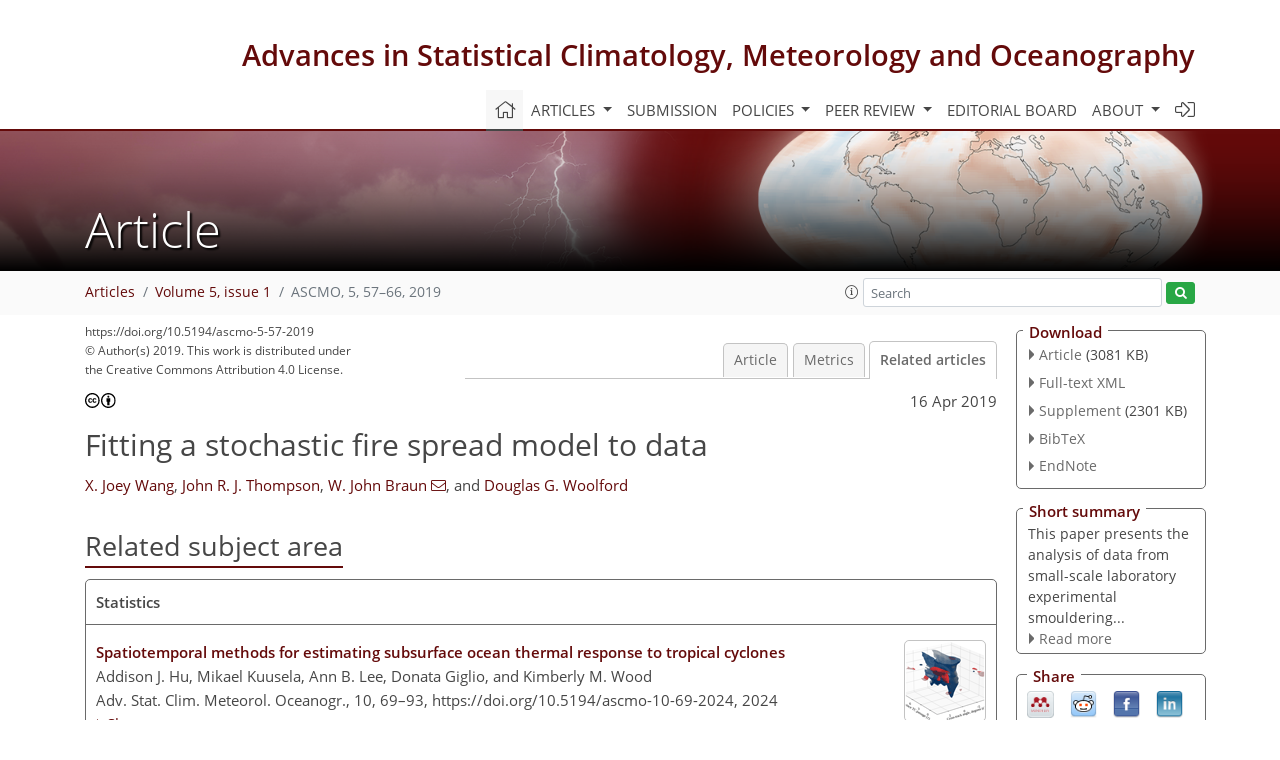

--- FILE ---
content_type: text/html
request_url: https://ascmo.copernicus.org/articles/5/57/2019/ascmo-5-57-2019-relations.html
body_size: 39040
content:
<!DOCTYPE html PUBLIC "-//W3C//DTD XHTML 1.0 Transitional//EN" "http://www.w3.org/TR/xhtml1/DTD/xhtml1-transitional.dtd">
<!--[if lt IE 7]>      <html xmlns="https://www.w3.org/1999/xhtml" xml:lang="en" lang="en" class="no-js lt-ie9 lt-ie8 lt-ie7 co-ui"> <![endif]-->
											<!--[if IE 7]>         <html  xmlns="https://www.w3.org/1999/xhtml" xml:lang="en" lang="en" class="no-js lt-ie9 lt-ie8 co-ui"> <![endif]-->
											<!--[if IE 8]>         <html xmlns="https://www.w3.org/1999/xhtml" xml:lang="en" lang="en" class="no-js lt-ie9 co-ui"> <![endif]-->
											<!--[if gt IE 8]><!--> <html xmlns="https://www.w3.org/1999/xhtml" xml:lang="en" lang="en" class="no-js co-ui"> <!--<![endif]--> 
											<!-- remove class no-js if js is available --><head>
                                                <!-- BEGIN_HEAD -->
                                                <meta http-equiv="Content-Type" content="text/html; charset=utf-8" />
                                                <meta charset="utf-8" />
                                                <meta name="viewport" content="width=device-width, initial-scale=1" />
                                                
                                                <meta name="theme-color" content="#000000" />
                                                <meta name="application-name" content="1" />
                                                <meta name="msapplication-TileColor" content="#FFFFFF" />
                                            <link rel="preconnect" crossorigin="" href="https://contentmanager.copernicus.org/" /><link rel="icon" size="16x16" href="https://www.advances-statistical-climatology-meteorology-oceanography.net/favicon_copernicus_16x16_.ico" type="image/x-icon" /><link rel="icon" size="24x24" href="https://www.advances-statistical-climatology-meteorology-oceanography.net/favicon_copernicus_24x24_.ico" type="image/x-icon" /><link rel="icon" size="32x32" href="https://www.advances-statistical-climatology-meteorology-oceanography.net/favicon_copernicus_32x32_.ico" type="image/x-icon" /><link rel="icon" size="48x48" href="https://www.advances-statistical-climatology-meteorology-oceanography.net/favicon_copernicus_48x48_.ico" type="image/x-icon" /><link rel="icon" size="64x64" href="https://www.advances-statistical-climatology-meteorology-oceanography.net/favicon_copernicus_64x64_.ico" type="image/x-icon" /><link rel="icon" size="228x228" href="https://www.advances-statistical-climatology-meteorology-oceanography.net/favicon_copernicus_228x228_.png" type="image/png-icon" /><link rel="icon" size="195x195" href="https://www.advances-statistical-climatology-meteorology-oceanography.net/favicon_copernicus_195x195_.png" type="image/png-icon" /><link rel="icon" size="196x196" href="https://www.advances-statistical-climatology-meteorology-oceanography.net/favicon_copernicus_196x196_.png" type="image/png-icon" /><link rel="icon" size="128x128" href="https://www.advances-statistical-climatology-meteorology-oceanography.net/favicon_copernicus_128x128_.png" type="image/png-icon" /><link rel="icon" size="96x96" href="https://www.advances-statistical-climatology-meteorology-oceanography.net/favicon_copernicus_96x96_.png" type="image/png-icon" /><link rel="apple-touch-icon-precomposed" size="180x180" href="https://www.advances-statistical-climatology-meteorology-oceanography.net/favicon_copernicus_180x180_.png" type="image/png-icon" /><link rel="apple-touch-icon-precomposed" size="120x120" href="https://www.advances-statistical-climatology-meteorology-oceanography.net/favicon_copernicus_120x120_.png" type="image/png-icon" /><link rel="apple-touch-icon-precomposed" size="152x152" href="https://www.advances-statistical-climatology-meteorology-oceanography.net/favicon_copernicus_152x152_.png" type="image/png-icon" /><link rel="apple-touch-icon-precomposed" size="76x76" href="https://www.advances-statistical-climatology-meteorology-oceanography.net/favicon_copernicus_76x76_.png" type="image/png-icon" /><link rel="apple-touch-icon-precomposed" size="57x57" href="https://www.advances-statistical-climatology-meteorology-oceanography.net/favicon_copernicus_57x57_.ico" type="image/png-icon" /><link rel="apple-touch-icon-precomposed" size="144x144" href="https://www.advances-statistical-climatology-meteorology-oceanography.net/favicon_copernicus_144x144_.png" type="image/png-icon" /><script type="text/javascript" src="https://cdn.copernicus.org/libraries/mustache/2.3.0/mustache.min.js"></script><script type="text/javascript" src="https://cdn.copernicus.org/libraries/jquery/1.11.1/jquery.min.js"></script><script type="text/javascript" src="https://cdn.copernicus.org/js/copernicus.min.js"></script><script type="text/javascript" src="https://cdn.copernicus.org/apps/htmlgenerator/js/htmlgenerator-v2.js"></script><script type="text/javascript" src="https://cdn.copernicus.org/libraries/photoswipe/4.1/photoswipe.min.js"></script><script type="text/javascript" src="https://cdn.copernicus.org/libraries/photoswipe/4.1/photoswipe-ui-default.min.js"></script><link rel="stylesheet" type="text/css" media="all" href="https://cdn.copernicus.org/libraries/dszparallexer/dzsparallaxer.css" /><script type="text/javascript" src="https://cdn.copernicus.org/libraries/dszparallexer/dzsparallaxer.js"></script><link rel="stylesheet" type="text/css" media="all" id="hasBootstrap" href="https://cdn.copernicus.org/libraries/bootstrap/current/css/bootstrap.min.css" /><link rel="stylesheet" type="text/css" media="all" href="https://cdn.copernicus.org/libraries/bootstrap/current/css/bootstrap-media.min.css" /><link rel="stylesheet" type="text/css" media="all" href="https://cdn.copernicus.org/libraries/bootstrap/current/css/bootstrap-grid.min.css" /><link rel="stylesheet" type="text/css" media="all" href="https://cdn.copernicus.org/libraries/bootstrap/current/css/bootstrap-reboot.min.css" /><script type="text/javascript" src="https://cdn.copernicus.org/libraries/bootstrap/current/js/popper.js"></script><script type="text/javascript" src="https://cdn.copernicus.org/libraries/bootstrap/current/js/bootstrap.min.js"></script><link rel="preconnect" crossorigin="" href="https://cdn.copernicus.org/" /><link rel="stylesheet" type="text/css" media="all" href="https://cdn.copernicus.org/libraries/unsemantic/unsemantic.min.css" /><link rel="stylesheet" type="text/css" media="all" href="https://cdn.copernicus.org/libraries/photoswipe/4.1/photoswipe.css" /><link rel="stylesheet" type="text/css" media="all" href="https://cdn.copernicus.org/libraries/photoswipe/4.1/dark-icon-skin/dark-icon-skin.css" /><link rel="stylesheet" type="text/css" media="all" href="https://cdn.copernicus.org/css/copernicus-min.css" /><link rel="stylesheet" type="text/css" media="all" href="https://cdn.copernicus.org/css/fontawesome.css" /><link rel="stylesheet" type="text/css" media="all" href="https://cdn.copernicus.org/fonts/FontAwesome/5.11.2_and_4.7.0/css/all.font.css" /><link rel="stylesheet" type="text/css" media="projection, handheld, screen, tty, tv, print" href="https://www.advances-statistical-climatology-meteorology-oceanography.net/co_cms_font_open_sans_v_15.css" /><link rel="stylesheet" type="text/css" media="projection, handheld, screen, tty, tv, print" href="https://www.advances-statistical-climatology-meteorology-oceanography.net/template_one_column_base_2023_202301261343_1676458272.css" /><link rel="stylesheet" type="text/css" media="projection, handheld, screen, tty, tv, print" href="https://www.advances-statistical-climatology-meteorology-oceanography.net/ASCMO-1-column-template-specific_2023_1676386314.css" /><link rel="stylesheet" type="text/css" media="print" href="https://www.advances-statistical-climatology-meteorology-oceanography.net/template_one_column_base_print_2023_1674737524.css" /><script src="https://www.advances-statistical-climatology-meteorology-oceanography.net/co_common.js" type="text/javascript">
</script><script src="https://www.advances-statistical-climatology-meteorology-oceanography.net/co_auth_check.js" type="text/javascript">
</script><script src="https://www.advances-statistical-climatology-meteorology-oceanography.net/onload_javascript_actions.js" type="text/javascript">
</script><script src="https://www.advances-statistical-climatology-meteorology-oceanography.net/template-one-column_2023_1674737530.js" type="text/javascript">
</script><!-- END_HEAD --><meta name="global_projectID" content="563" /><meta name="global_pageID" content="5061" /><meta name="global_moBaseURL" content="https://meetingorganizer.copernicus.org/" /><meta name="global_projectShortcut" content="ASCMO" /><meta name="global_projectDomain" content="https://www.advances-statistical-climatology-meteorology-oceanography.net/" />
<title>ASCMO - Relations - Fitting a stochastic fire spread model to data</title>
<meta name="data-non-mobile-optimized-message" content="" /><script id="networker">
    window.isSafari = /^((?!chrome|android).)*safari/i.test(navigator.userAgent);

    /**
     *
     */
    function createToastsFunctionality() {
        const toastsWrapper = $('<div>')
                .attr('aria-live', 'polite')
                .attr('aria-atomic', 'true')
                .addClass('toasts-notifications-wrapper');
        $('body').append(toastsWrapper);
    }

    function isOS() {
        return [
                    'iPad Simulator',
                    'iPhone Simulator',
                    'iPod Simulator',
                    'iPad',
                    'iPhone',
                    'iPod'
                ].includes(navigator.platform)
                || (navigator.userAgent.includes("Mac") && "ontouchend" in document)
    }

    /**
     *
     * @param notificationContent
     */
    function addToast(notificationContent) {
        const toast = $('<div>').addClass('toast').attr('role', 'alert').attr('aria-live', 'assertive')
                .attr('aria-atomic', 'true').attr('data-autohide', 'false');
        const toastHeader = $('<div>').addClass('toast-header');
        const toastHeaderTitle = $('<strong>').addClass('mr-auto').html(notificationContent.title);
        const toastHeaderCloseButton = $('<button>').addClass('ml-2').addClass('mb-1').addClass('close').attr('type', 'button')
                .attr('data-dismiss', 'toast');
        const toastHeaderCloseIcon = $('<span>').attr('aria-hidden', 'true').html('&times;');

        let url = '';
        if (notificationContent.hasOwnProperty('url')) {
            url = notificationContent.url;
        } else {
            url = 'https://networker.copernicus.org/my-network';
        }
        const toastBody = $('<div>').addClass('toast-body').html('<a target="_blank" href="' + url + '">' + notificationContent.text + '</a>');
        $(toastHeaderCloseButton).append(toastHeaderCloseIcon);
        $(toastHeader).append(toastHeaderTitle);
        $(toastHeader).append(toastHeaderCloseButton);
        $(toast).append(toastHeader);
        $(toast).append(toastBody);

        $('.toasts-notifications-wrapper').append(toast);

        $('.toast').toast('show');
    }

    function coNetworker_sendUsersLocation(location, userHash, publicLabel, projectID, application) {

        if (templateHasBootstrap()) {
            createToastsFunctionality();
        }

        userHash = userHash || 'null';
        location = location || 'c_content_manager::getProjectTemplateMobileOpt';
        publicLabel = publicLabel || '';

        if (publicLabel === ''){
            publicLabel = location;
        }

        if (userHash !== null && userHash.length > 5) {
            try {
                if(typeof window.ws === 'undefined' || window.ws === null || !window.ws) {
                    window.ws = new WebSocket('wss://websockets.copernicus.org:8080');
                } else {
                    window.ws.close(1000);
                    window.ws = new WebSocket('wss://websockets.copernicus.org:8080');
                }
                const data = {
                    'type': 'status',
                    'action': 'start',
                    'data': {
                        'userIdentifier': userHash,
                        'projectID': projectID,
                        'coApp': application,
                        'location': location,
                        'publicLabel': publicLabel
                    }
                };
                if (window.ws === 1) {
                    window.ws.send(JSON.stringify(data));
                } else {
                    window.ws.onopen = function (msg) {
                        window.ws.send(JSON.stringify(data));
                        dispatchEvent(new CustomEvent('loadCommonNetworker'));
                    };

                    window.ws.onmessage = function (event) {
                        try {
                            const data = JSON.parse(event.data);

                            switch (data.type) {
                                case 'notification':
                                    const pushNotificationData = data.data;
                                    if (pushNotificationData.hasOwnProperty('user') && pushNotificationData.user.length > 5 && pushNotificationData.user === userHash) {
                                        window.showPushNotification(pushNotificationData);
                                    }
                                    break;
                            }
                        } catch (e) {
                            console.log(e);
                        }
                    }
                }
            } catch (e) {
                console.error(e);
            }

        }
    }

    window.showPushNotification = function (notificationContent) {
        showMessage(notificationContent);

        function showMessage(notificationContent){
            if (templateHasBootstrap()) {
                showBootstrapModal(notificationContent);
            }
        }

        function showBootstrapModal(notificationContent) {
            const randomId = getRandomInt(100,999);
            let modal = $('<div>').addClass('modal').attr('id', 'modal-notification' + randomId);
            let modalDialog = $('<div>').addClass('modal-dialog');
            let modalContent = $('<div>').addClass('modal-content');
            let modalBody = $('<div>').addClass('modal-body');
            let message = $('<div>').addClass('modal-push-message').html('<h3 class="mb-3">' + notificationContent.title + '</h3><p>' + notificationContent.text + '</p>');
            let buttonsWrapper = $('<div>').addClass('row');
            let buttonsWrapperCol = $('<div>').addClass('col-12').addClass('text-right');
            let buttonCancel = $('<button>').addClass('btn').addClass('btn-danger').addClass('mr-2').html('Cancel')
            let buttonSuccess = $('<button>').addClass('btn').addClass('btn-success').html('OK')

            $(buttonsWrapper).append(buttonsWrapperCol);
            $(buttonsWrapperCol).append(buttonCancel);
            $(buttonsWrapperCol).append(buttonSuccess);
            $(modalBody).append(message).append(buttonsWrapper);
            $(modalContent).append(modalBody);
            $(modalDialog).append(modalContent);
            $(modal).append(modalDialog);

            $(buttonCancel).on('click', (event) => {
                event.preventDefault();
                event.stopPropagation();
                event.stopImmediatePropagation();
                $(modal).modal('hide');
            });

            $(buttonSuccess).on('click', (event) => {
                event.preventDefault();
                event.stopPropagation();
                event.stopImmediatePropagation();
                $(modal).modal('hide');
                handleOnclickNotification(notificationContent);
            });
            $(modal).modal('show');

            setTimeout(() => {
                dispatchEvent(new CustomEvent('modalLoaded', {'detail': 'modal-notification' + randomId}));
            }, 1000);
        }

        window.addEventListener('modalLoaded', function (event) {
            setTimeout(() => {
                $('#' + event.detail).modal('hide');
            }, 9000);
        });

        function handleOnclickNotification(notificationContent) {
            if (notificationContent.hasOwnProperty('withConnect') && notificationContent.withConnect.length > 0) {
                acceptContactRequest(notificationContent);
            }

            if (notificationContent.hasOwnProperty('url')) {
                if (window.isSafari && isOS()) {
                    window.location.href = notificationContent.url;
                } else {
                    window.open(notificationContent.url, '_blank').focus();
                }
            } else {
                if (window.isSafari && isOS()) {
                    window.open('https://networker.copernicus.org/my-network', '_blank');
                } else {
                    window.open('https://networker.copernicus.org/my-network', '_blank').focus();
                }
            }
        }

        /**
         *
         * @param notificationContent
         */
        function acceptContactRequest(notificationContent) {
            const formData = new FormData();
            formData.append('r', notificationContent.userFrom);
            formData.append('a', 'a');

            $.ajax({
                url: 'https://networker.copernicus.org/handle-request-job',
                type: 'POST',
                data: formData,
                processData: false,
                contentType: false,
                xhrFields: {
                    withCredentials: true
                },
                beforeSend: function () {
                    $('.splash').fadeIn();
                    $('.lightbox').fadeIn();
                }
            })
                    .done(function (dataResponse) {
                        const data = JSON.parse(dataResponse);
                        let text = 'Please consider joining the text chat now.';
                        window.sendPushNotification({
                            title: window.userDataCommonNetworker.name + ' aims to chat with you.',
                            text: text,
                            user: data.message.userIdentifier,
                            url: notificationContent.url
                        });
                        $('.splash').fadeOut();
                        $('.lightbox').fadeOut();
                    })
                    .fail(function (error) {
                        $('.splash').fadeOut();
                        $('.lightbox').fadeOut();
                    });
        }
    }


    function templateHasBootstrap() {
        const bootstrap = document.getElementById('hasBootstrap');
        return bootstrap !== null && typeof bootstrap !== 'undefined';
    }

        coNetworker_sendUsersLocation();
    dispatchEvent(new CustomEvent('loadCommonNetworker'));

    function getRandomInt(min, max) {
        min = Math.ceil(min);
        max = Math.floor(max);
        return Math.floor(Math.random() * (max - min + 1)) + min;
    }
</script>

		<link rel="stylesheet" type="text/css" href="https://cdn.copernicus.org/libraries/photoswipe/4.1/dark-icon-skin/dark-icon-skin.css">
    <base href="/">

<link rel="stylesheet" type="text/css" href="https://cdn.copernicus.org/libraries/unsemantic/unsemantic.min.css">
<link rel="stylesheet" type="text/css" href="https://cdn.copernicus.org/libraries/jquery/1.11.1/ui/jquery-ui.min.css">
<link rel="stylesheet" type="text/css" href="https://cdn.copernicus.org/libraries/jquery/1.11.1/ui/jquery-ui-slider-pips.css">
<link rel="stylesheet" type="text/css" href="https://cdn.copernicus.org/libraries/photoswipe/4.1/photoswipe.css">
<link rel="stylesheet" type="text/css" href="https://cdn.copernicus.org/apps/htmlgenerator/css/htmlgenerator.css?v=1">
<meta name="citation_fulltext_world_readable" content="">
<meta name="citation_publisher" content="Copernicus GmbH"/>
<meta name="citation_title" content="Fitting a stochastic fire spread model to data"/>
<meta name="citation_abstract" content="&lt;p&gt;&lt;strong class=&quot;journal-contentHeaderColor&quot;&gt;Abstract.&lt;/strong&gt; As the climate changes, it is important to understand the effects on the
environment. Changes in wildland fire risk are an important example. A
stochastic lattice-based wildland fire spread model was proposed by Boychuk
et al. (2007), followed by a more realistic variant (Braun and Woolford,
2013). Fitting such a model to data from remotely sensed images could be used
to provide accurate fire spread risk maps, but an intermediate step on the
path to that goal is to verify the model on data collected under
experimentally controlled conditions. This paper presents the analysis of
data from small-scale experimental fires that were digitally video-recorded.
Data extraction and processing methods and issues are discussed, along with
an estimation methodology that uses differential equations for the moments of
certain statistics that can be derived from a sequential set of photographs
from a fire. The interaction between model variability and raster resolution
is discussed and an argument for partial validation of the model is provided.
Visual diagnostics show that the model is doing well at capturing the
distribution of key statistics recorded during observed fires.&lt;/p&gt;"/>
    <meta name="citation_publication_date" content="2019/04/16"/>
    <meta name="citation_online_date" content="2019/04/16"/>
<meta name="citation_journal_title" content="Advances in Statistical Climatology, Meteorology and Oceanography"/>
    <meta name="citation_volume" content="5"/>
    <meta name="citation_issue" content="1"/>
    <meta name="citation_issn" content="2364-3579"/>
<meta name="citation_doi" content="https://doi.org/10.5194/ascmo-5-57-2019"/>
<meta name="citation_firstpage" content="57"/>
<meta name="citation_lastpage" content="66"/>
    <meta name="citation_author" content="Wang, X. Joey"/>
        <meta name="citation_author_institution" content="Dept. of Statistics, University of British Columbia, Kelowna, BC, Canada V1V 1V7"/>
        <meta name="citation_author_orcid" content="0000-0001-8558-3986">
    <meta name="citation_author" content="Thompson, John R. J."/>
        <meta name="citation_author_institution" content="Dept. of Statistical and Actuarial Sciences, University of Western Ontario, London, Ontario, Canada N6A 5B7"/>
    <meta name="citation_author" content="Braun, W. John"/>
        <meta name="citation_author_institution" content="Dept. of Statistics, University of British Columbia, Kelowna, BC, Canada V1V 1V7"/>
        <meta name="citation_author_email" content="john.braun@ubc.ca">
    <meta name="citation_author" content="Woolford, Douglas G."/>
        <meta name="citation_author_institution" content="Dept. of Statistical and Actuarial Sciences, University of Western Ontario, London, Ontario, Canada N6A 5B7"/>

    <meta name="citation_reference" content="Albert-Green, A., Dean, C. B., Martell, D. L., and Woolford, D. G.: A
methodology for investigating trends in changes in the timing of the fire
season with applications to lightning-caused forest fires in Alberta and
Ontario, Canada, Can. J. Forest Res., 43, 39–45, 2012. ">
    <meta name="citation_reference" content="Anderson, K., Reuter, G., and Flannigan, M.: Fire-growth modeling using
meteorological data with random and systematic perturbations, Int. J.
Wildland Fire, 16, 174–182, 2007. ">
    <meta name="citation_reference" content="Boychuk, D., Braun, W. J., Kulperger, R. J., Krougly, Z. L., and Stanford, D.
A.: A stochastic model for forest fire growth, INFOR, 45, 9–16, 2007. ">
    <meta name="citation_reference" content="Braun, W. J. and Kulperger, R. J.: Differential equations for moments of an
Interacting particle process on a lattice, J. Math. Biol., 31, 199–214,
1993. ">
    <meta name="citation_reference" content="Braun, W. J. and Woolford, D. G.: Assessing a stochastic fire spread
simulator, J. Environ. Inform., 22, 1–12, 2013. ">
    <meta name="citation_reference" content="Braun, W. J., Woolford, D. G., and Wang, X.: Microfire modelling, Open
Science Framework, July 13, http://osf.io/9b7tp, last access: 13 July
2018. ">
    <meta name="citation_reference" content="Fang, Z. Moller, T., Hamarneh, G., and Celler, A.: Visualization and
exploration of spatio-temporal medical image data sets, Graph. Inter., 2007,
281–288, 2007. ">
    <meta name="citation_reference" content="Finney, M. A.: FARSITE: Fire Area Simulator-model development and evaluation,
Res. Pap. RMRS-RP-4, U.S. Department of Agriculture, Forest Service, Rocky
Mountain Research Station, Ogden, UT, USA, 2004. ">
    <meta name="citation_reference" content="Flannigan, M. D. and Van Wagner, C.: Climate change and wildfire in Canada,
Can. J. Forest Res., 21, 66–72, 1991. ">
    <meta name="citation_reference" content="Flannigan, M. D., Logan, K. A., Amiro, B. D., Skinner, W. R., and Stocks, B.
J.: Future area burned in Canada, Climatic Change, 72, 1–16.,
https://doi.org/10.1007/s10584-005-5935-y, 2005. ">
    <meta name="citation_reference" content="Garcia, T., Braun, W. J., Bryce, R., and Tymstra, C.: Smoothing and
bootstrapping the Prometheus Fire Spread Model, Environmetrics, 19, 836–848,
2008. ">
    <meta name="citation_reference" content="Gillett, N. P., Weaver, A. J., Zwiers, F. W., and Flannigan, M. D.: Detecting
the effect of climate change on Canadian forest fires, Geophys. Res. Lett.,
31, L18211, https://doi.org/10.1029/2004GL020876, 2004. ">
    <meta name="citation_reference" content="Han, L. S. and Braun, W. J.: Dionysus: A stochastic fire growth scenario
generator, Environmetrics, 25, 431–442, 2014. ">
    <meta name="citation_reference" content="Libav developers: ffmpeg, version 0.8.10–6:0.8.10-0ubuntu0.13.10.1
[Software], available at: http://ffmpeg.org/ (last access: 30 November
2018), 2000–2013. ">
    <meta name="citation_reference" content="Parisien, M. A., Kafka, V. G., Hirsch, K. G., Todd, J. B., Lavoie, S. G., and
Maczek, P. D.: Using the Burn-P3 simulation model to map wildfire
susceptibility, Natural Resources Canada, Canadian Forest Service, Northern
Forestry Centre, Edmonton, AB, Canada, Information Report NOR-X-405, 2005. ">
    <meta name="citation_reference" content="R Core Team: R: A language and environment for statistical computing, R
Foundation for Statistical Computing, ISBN 3-900051-07-0, Vienna, Austria,
available at: https://www.R-project.org/, last access: 15 March 2018. ">
    <meta name="citation_reference" content="Taylor, S. W., Woolford, D. G., Dean, C. B., and Martell, D. L.: Wildfire
prediction to inform management: statistical science challenges, Stat. Sci.,
28, 586–615, 2013. ">
    <meta name="citation_reference" content="Tymstra, C.: Prometheus: The Canadian Wildland Fire Growth Model, Forest
Protection Division, Alberta Sustainable Resource Development, Edmonton, AB
available at: http://www.firegrowthmodel.com (last access: 9 April
2019), 2005. ">
    <meta name="citation_reference" content="Wand, M.: KernSmooth: Functions for Kernel Smoothing Supporting Wand &amp;amp; Jones
(1995), R package version 2.23-15, available at:
https://CRAN.R-project.org/package=KernSmooth (last access: 15 March
2018), 2015. ">
    <meta name="citation_reference" content="Wand, M. P. and Jones, M. C.: Kernel Smoothing, Chapman and Hall, London, UK,
1995. ">
    <meta name="citation_reference" content="Weber, M. G. and Stocks, B. J.: Forest fires and sustainability in the boreal
forests of Canada, Ambio, 27, 545–550, 1998. ">
    <meta name="citation_reference" content="Woolford, D. G., Cao, J., Dean, C. B., and Martell, D. L.: Characterizing
temporal changes in forest fire ignitions: looking for climate change signals
in a region of the Canadian boreal forest, Environmetrics, 21, 789–800,
2010. ">
    <meta name="citation_reference" content="Woolford, D. G., Dean, C. B., Martell, D. L., Cao, J., and Wotton, B. M.:
Lightning-caused forest fire risk in Northwestern Ontario, Canada, is
increasing and associated with anomalies in fire weather, Environmetrics, 25,
406–416, 2014. ">
    <meta name="citation_reference" content="Wotton, B. M. and Flannigan, M. D.: Length of the fire season in a changing
climate, Forest. Chron., 69, 187–192, 1993. ">
    <meta name="citation_reference" content="Wotton, B. M., Nock, C. A., and Flannigan, M. D. : Forest fire occurrence and
climate change in Canada, Int. J. Wildland Fire, 19, 253–271, 2010.  ">
    <meta name="citation_reference" content="Zhang, J., Zhang, Y.-C., Alstrom, P., and Levinsen, M. T.: Modeling forest
fire by a paper-burning experiment, a realization of the interface growth
mechanism, Physica A, 189, 383–389, 1992. ">
    <meta name="citation_pdf_url" content="https://ascmo.copernicus.org/articles/5/57/2019/ascmo-5-57-2019.pdf"/>
<meta name="citation_xml_url" content="https://ascmo.copernicus.org/articles/5/57/2019/ascmo-5-57-2019.xml"/>
    <meta name="fulltext_pdf" content="https://ascmo.copernicus.org/articles/5/57/2019/ascmo-5-57-2019.pdf"/>
<meta name="citation_language" content="English"/>
<meta name="libraryUrl" content="https://ascmo.copernicus.org/articles/"/>



        <meta property="og:image" content="https://ascmo.copernicus.org/articles/5/57/2019/ascmo-5-57-2019-avatar-web.png"/>
        <meta property="og:title" content="Fitting a stochastic fire spread model to data">
        <meta property="og:description" content="Abstract. As the climate changes, it is important to understand the effects on the
environment. Changes in wildland fire risk are an important example. A
stochastic lattice-based wildland fire spread model was proposed by Boychuk
et al. (2007), followed by a more realistic variant (Braun and Woolford,
2013). Fitting such a model to data from remotely sensed images could be used
to provide accurate fire spread risk maps, but an intermediate step on the
path to that goal is to verify the model on data collected under
experimentally controlled conditions. This paper presents the analysis of
data from small-scale experimental fires that were digitally video-recorded.
Data extraction and processing methods and issues are discussed, along with
an estimation methodology that uses differential equations for the moments of
certain statistics that can be derived from a sequential set of photographs
from a fire. The interaction between model variability and raster resolution
is discussed and an argument for partial validation of the model is provided.
Visual diagnostics show that the model is doing well at capturing the
distribution of key statistics recorded during observed fires.">
        <meta property="og:url" content="https://ascmo.copernicus.org/articles/5/57/2019/">

        <meta property="twitter:image" content="https://ascmo.copernicus.org/articles/5/57/2019/ascmo-5-57-2019-avatar-web.png"/>
        <meta name="twitter:card" content="summary_large_image">
        <meta name="twitter:title" content="Fitting a stochastic fire spread model to data">
        <meta name="twitter:description" content="Abstract. As the climate changes, it is important to understand the effects on the
environment. Changes in wildland fire risk are an important example. A
stochastic lattice-based wildland fire spread model was proposed by Boychuk
et al. (2007), followed by a more realistic variant (Braun and Woolford,
2013). Fitting such a model to data from remotely sensed images could be used
to provide accurate fire spread risk maps, but an intermediate step on the
path to that goal is to verify the model on data collected under
experimentally controlled conditions. This paper presents the analysis of
data from small-scale experimental fires that were digitally video-recorded.
Data extraction and processing methods and issues are discussed, along with
an estimation methodology that uses differential equations for the moments of
certain statistics that can be derived from a sequential set of photographs
from a fire. The interaction between model variability and raster resolution
is discussed and an argument for partial validation of the model is provided.
Visual diagnostics show that the model is doing well at capturing the
distribution of key statistics recorded during observed fires.">





<link rel="icon" href="https://www.advances-statistical-climatology-meteorology-oceanography.net/favicon.ico" type="image/x-icon"/>






    <script type="text/javascript" src="https://cdn.copernicus.org/libraries/jquery/1.11.1/ui/jquery-ui.min.js"></script>
<script type="text/javascript" src="https://cdn.copernicus.org/libraries/jquery/1.11.1/ui/jquery-ui-slider-pips.js"></script>
<script type="text/javascript" src="https://cdn.copernicus.org/libraries/jquery/1.11.1/ui/template_jquery-ui-touch.min.js"></script>
<script type="text/javascript" src="https://cdn.copernicus.org/js/respond.js"></script>
<script type="text/javascript" src="https://cdn.copernicus.org/libraries/highstock/2.0.4/highstock.js"></script>
<script type="text/javascript" src="https://cdn.copernicus.org/apps/htmlgenerator/js/CoPublisher.js"></script>
<script type="text/x-mathjax-config">
MathJax.Hub.Config({
"HTML-CSS": { fonts: ["TeX"] ,linebreaks: { automatic: true, width: "90% container" } }
});
</script>
<script type="text/javascript" async  src="https://cdnjs.cloudflare.com/ajax/libs/mathjax/2.7.5/MathJax.js?config=MML_HTMLorMML-full"></script>

<script type="text/javascript" src="https://cdn.copernicus.org/libraries/photoswipe/4.1/photoswipe-ui-default.min.js"></script>
<script type="text/javascript" src="https://cdn.copernicus.org/libraries/photoswipe/4.1/photoswipe.min.js"></script>


		<script type="text/javascript">
			/* <![CDATA[ */
			 
			/* ]]> */
		</script>

		<style type="text/css">
			.top_menu { margin-right: 0!important; }
			
		</style>
	</head><body><header id="printheader" class="d-none d-print-block container">

    <cofile id=""></cofile>

</header>

<header class="d-print-none mb-n3 version-2023">

    <div class="container">

        <div class="row no-gutters mr-0 ml-0 align-items-center header-wrapper mb-lg-3">

            <div class="col-auto pr-3">

                <div class="layout__moodboard-logo-year-container">

                    <a class="layout__moodboard-logo-link" target="_blank" href="https://www.copernicus.org">

                    <div class="layout__moodboard-logo">

                        <cofile id=""></cofile>

                    </div>

                    </a>

                </div>

            </div>

            <div class="d-none d-lg-block col text-md-right layout__title-desktop">

                <div class="layout__m-location-and-time">

                    <a class="moodboard-title-link" href="https://www.advances-statistical-climatology-meteorology-oceanography.net/">

                    Advances in Statistical Climatology, Meteorology and Oceanography

                    </a>

                </div>

            </div>

            <div class="d-none d-md-block d-lg-none col text-md-right layout__title-tablet">

                <div class="layout__m-location-and-time">

                    <a class="moodboard-title-link" href="https://www.advances-statistical-climatology-meteorology-oceanography.net/">

                    Advances in Statistical Climatology, Meteorology and Oceanography

                    </a>

                </div>

            </div>

            <div class="col layout__m-location-and-time-mobile d-md-none text-center layout__title-mobile">

                <a class="moodboard-title-link" href="https://www.advances-statistical-climatology-meteorology-oceanography.net/">

                ASCMO

                </a>

            </div>

            <!-- End Logo -->

            <div class="col-auto text-right">

                <button class="navbar-toggler light mx-auto mr-sm-0" type="button" data-toggle="collapse" data-target="#navbar_menu" aria-controls="navbar_menu" aria-expanded="false" aria-label="Toggle navigation">

                    <span class="navbar-toggler-icon light"></span>

                </button>

            </div>

            <!-- Topbar -->

            <div class="topbar d-print-none">

                <!-- <iframe
				frameborder="0"
				id="co_auth_check_authiframecontainer"
				style="width: 179px; height: 57px; margin: 0; margin-bottom: 5px; margin-left: 10px; margin-top: -15px; padding: 0; border: none; overflow: hidden; background-color: transparent; display: none;"
				src=""></iframe> -->

            </div>

            <!-- End Topbar -->

        </div>

    </div>

    <div class="banner-navigation-breadcrumbs-wrapper">

        <div id="navigation">

            <nav class="container navbar navbar-expand-lg navbar-light"><!-- Logo -->

                <div class="collapse navbar-collapse CMSCONTAINER" id="navbar_menu">

                <div id="cmsbox_127242" class="cmsbox navbar-collapse"><button style="display: none;" class="navbar-toggler navigation-extended-toggle-button" type="button" data-toggle="collapse" data-target="#navbar_menu" aria-controls="navbarSupportedContent" aria-expanded="false" aria-label="Toggle navigation">
    <span class="navbar-toggler-icon"></span>
</button>
<div class="navbar-collapse CMSCONTAINER collapse show" id="navbarSupportedContent">
            <ul class="navbar-nav mr-auto no-styling">
                    <li class="nav-item  ">
                        <a target="_parent" class="nav-link active "  href="https://www.advances-statistical-climatology-meteorology-oceanography.net/home.html"><i class='fal fa-home fa-lg' title='Home'></i></a>
                </li>
                    <li class="nav-item  dropdown ">
                        <a target="_self" class="nav-link dropdown-toggle  "  href="#" id="navbarDropdown6928" role="button" data-toggle="dropdown" aria-haspopup="true" aria-expanded="false">Articles
                            <span class="caret"></span></a>
                        <div class="dropdown-menu  level-1 " aria-labelledby="navbarDropdown6928">
                            <div >
                                <div >
                                <div class="col-md-12 col-lg-12 col-sm-12">
                                        <div class="dropdown-item level-2  " style="list-style: none">
                                            <a   target="_parent" class="" href="https://ascmo.copernicus.org/">Recent articles</a>
                                    </div>
                                        <div class="dropdown-item level-2  " style="list-style: none">
                                            <a   target="_parent" class="" href="https://ascmo.copernicus.org/articles/volumes.html">Volumes & issues</a>
                                    </div>
                                            <div class="dropdown-header">Special issues</div>
                                        <div class="dropdown-item level-2  " style="list-style: none">
                                            <a   target="_parent" class="" href="https://ascmo.copernicus.org/special_issues.html">Published SIs</a>
                                    </div>
                                        <div class="dropdown-item level-2  " style="list-style: none">
                                            <a   target="_parent" class="" href="https://www.advances-statistical-climatology-meteorology-oceanography.net/articles/scheduled_sis.html">Scheduled SIs</a>
                                    </div>
                                        <div class="dropdown-item level-2  " style="list-style: none">
                                            <a   target="_parent" class="" href="https://www.advances-statistical-climatology-meteorology-oceanography.net/articles/how_to_apply_for_an_si.html">How to apply for an SI</a>
                                    </div>
                                            <div class="dropdown-header">Alerts</div>
                                        <div class="dropdown-item level-2  " style="list-style: none">
                                            <a   target="_parent" class="" href="https://www.advances-statistical-climatology-meteorology-oceanography.net/articles/subscribe_to_alerts.html">Subscribe to alerts</a>
                                    </div>
                                </div>
                                </div>
                            </div>
                        </div>
                </li>
                    <li class="nav-item  ">
                        <a target="_parent" class="nav-link  "  href="https://www.advances-statistical-climatology-meteorology-oceanography.net/submission.html">Submission</a>
                </li>
                    <li class="nav-item  dropdown ">
                        <a target="_self" class="nav-link dropdown-toggle  "  href="#" id="navbarDropdown10886" role="button" data-toggle="dropdown" aria-haspopup="true" aria-expanded="false">Policies
                            <span class="caret"></span></a>
                        <div class="dropdown-menu  level-1 " aria-labelledby="navbarDropdown10886">
                            <div >
                                <div >
                                <div class="col-md-12 col-lg-12 col-sm-12">
                                        <div class="dropdown-item level-2  " style="list-style: none">
                                            <a   target="_parent" class="" href="https://www.advances-statistical-climatology-meteorology-oceanography.net/policies/licence_and_copyright.html">Licence & copyright</a>
                                    </div>
                                        <div class="dropdown-item level-2  " style="list-style: none">
                                            <a   target="_parent" class="" href="https://www.advances-statistical-climatology-meteorology-oceanography.net/policies/general_terms.html">General terms</a>
                                    </div>
                                        <div class="dropdown-item level-2  " style="list-style: none">
                                            <a   target="_parent" class="" href="https://www.advances-statistical-climatology-meteorology-oceanography.net/policies/publication_policy.html">Publication policy</a>
                                    </div>
                                        <div class="dropdown-item level-2  " style="list-style: none">
                                            <a   target="_parent" class="" href="https://www.advances-statistical-climatology-meteorology-oceanography.net/policies/ai_policy.html">AI policy</a>
                                    </div>
                                        <div class="dropdown-item level-2  " style="list-style: none">
                                            <a   target="_parent" class="" href="https://www.advances-statistical-climatology-meteorology-oceanography.net/policies/data_policy.html">Data policy</a>
                                    </div>
                                        <div class="dropdown-item level-2  " style="list-style: none">
                                            <a   target="_parent" class="" href="https://www.advances-statistical-climatology-meteorology-oceanography.net/policies/publication_ethics.html">Publication ethics</a>
                                    </div>
                                        <div class="dropdown-item level-2  " style="list-style: none">
                                            <a   target="_parent" class="" href="https://www.advances-statistical-climatology-meteorology-oceanography.net/policies/competing_interests_policy.html">Competing interests policy</a>
                                    </div>
                                        <div class="dropdown-item level-2  " style="list-style: none">
                                            <a   target="_parent" class="" href="https://www.advances-statistical-climatology-meteorology-oceanography.net/policies/appeals_and_complaints.html">Appeals & complaints</a>
                                    </div>
                                        <div class="dropdown-item level-2  " style="list-style: none">
                                            <a   target="_parent" class="" href="https://www.advances-statistical-climatology-meteorology-oceanography.net/policies/proofreading_guidelines.html">Proofreading guidelines</a>
                                    </div>
                                        <div class="dropdown-item level-2  " style="list-style: none">
                                            <a   target="_parent" class="" href="https://www.advances-statistical-climatology-meteorology-oceanography.net/policies/obligations_for_authors.html">Obligations for authors</a>
                                    </div>
                                        <div class="dropdown-item level-2  " style="list-style: none">
                                            <a   target="_parent" class="" href="https://www.advances-statistical-climatology-meteorology-oceanography.net/policies/obligations_for_editors.html">Obligations for editors</a>
                                    </div>
                                        <div class="dropdown-item level-2  " style="list-style: none">
                                            <a   target="_parent" class="" href="https://www.advances-statistical-climatology-meteorology-oceanography.net/policies/obligations_for_referees.html">Obligations for referees</a>
                                    </div>
                                        <div class="dropdown-item level-2  " style="list-style: none">
                                            <a   target="_parent" class="" href="https://www.advances-statistical-climatology-meteorology-oceanography.net/policies/author_name_change.html">Inclusive author name-change policy</a>
                                    </div>
                                </div>
                                </div>
                            </div>
                        </div>
                </li>
                    <li class="nav-item  dropdown ">
                        <a target="_self" class="nav-link dropdown-toggle  "  href="#" id="navbarDropdown5089" role="button" data-toggle="dropdown" aria-haspopup="true" aria-expanded="false">Peer review
                            <span class="caret"></span></a>
                        <div class="dropdown-menu  level-1 " aria-labelledby="navbarDropdown5089">
                            <div >
                                <div >
                                <div class="col-md-12 col-lg-12 col-sm-12">
                                        <div class="dropdown-item level-2  " style="list-style: none">
                                            <a   target="_parent" class="" href="https://www.advances-statistical-climatology-meteorology-oceanography.net/peer_review/review_process.html">Review process</a>
                                    </div>
                                        <div class="dropdown-item level-2  " style="list-style: none">
                                            <a   target="_parent" class="" href="https://www.advances-statistical-climatology-meteorology-oceanography.net/peer_review/review_criteria.html">Review criteria</a>
                                    </div>
                                        <div class="dropdown-item level-2  " style="list-style: none">
                                            <a data-non-mobile-optimized="1"  target="_parent" class="" href="https://editor.copernicus.org/ASCMO/my_manuscript_overview">Manuscript tracking</a>
                                    </div>
                                        <div class="dropdown-item level-2  " style="list-style: none">
                                            <a   target="_parent" class="" href="https://www.advances-statistical-climatology-meteorology-oceanography.net/peer_review/reviewer_recognition.html">Reviewer recognition</a>
                                    </div>
                                </div>
                                </div>
                            </div>
                        </div>
                </li>
                    <li class="nav-item  ">
                        <a target="_parent" class="nav-link  "  href="https://www.advances-statistical-climatology-meteorology-oceanography.net/editorial_board.html">Editorial board</a>
                </li>
                    <li class="nav-item  dropdown ">
                        <a target="_self" class="nav-link dropdown-toggle  "  href="#" id="navbarDropdown6192" role="button" data-toggle="dropdown" aria-haspopup="true" aria-expanded="false">About
                            <span class="caret"></span></a>
                        <div class="dropdown-menu  level-1 dropdown-menu-right" aria-labelledby="navbarDropdown6192">
                            <div >
                                <div >
                                <div class="col-md-12 col-lg-12 col-sm-12">
                                        <div class="dropdown-item level-2  " style="list-style: none">
                                            <a   target="_parent" class="" href="https://www.advances-statistical-climatology-meteorology-oceanography.net/about/aims_and_scope.html">Aims & scope</a>
                                    </div>
                                        <div class="dropdown-item level-2  " style="list-style: none">
                                            <a   target="_parent" class="" href="https://www.advances-statistical-climatology-meteorology-oceanography.net/about/subject_areas.html">Subject areas</a>
                                    </div>
                                        <div class="dropdown-item level-2  " style="list-style: none">
                                            <a   target="_parent" class="" href="https://www.advances-statistical-climatology-meteorology-oceanography.net/about/article_processing_charges.html">Article processing charges</a>
                                    </div>
                                        <div class="dropdown-item level-2  " style="list-style: none">
                                            <a   target="_parent" class="" href="https://www.advances-statistical-climatology-meteorology-oceanography.net/about/news_and_press.html">News & press</a>
                                    </div>
                                        <div class="dropdown-item level-2  " style="list-style: none">
                                            <a   target="_parent" class="" href="https://www.advances-statistical-climatology-meteorology-oceanography.net/about/promote_your_work.html">Promote your work</a>
                                    </div>
                                        <div class="dropdown-item level-2  " style="list-style: none">
                                            <a   target="_parent" class="" href="https://www.advances-statistical-climatology-meteorology-oceanography.net/about/journal_statistics.html">Journal statistics</a>
                                    </div>
                                        <div class="dropdown-item level-2  " style="list-style: none">
                                            <a   target="_parent" class="" href="https://www.advances-statistical-climatology-meteorology-oceanography.net/about/journal_metrics.html">Journal metrics</a>
                                    </div>
                                        <div class="dropdown-item level-2  " style="list-style: none">
                                            <a   target="_parent" class="" href="https://www.advances-statistical-climatology-meteorology-oceanography.net/about/abstracted_and_indexed.html">Abstracted & indexed</a>
                                    </div>
                                        <div class="dropdown-item level-2  " style="list-style: none">
                                            <a   target="_parent" class="" href="https://www.advances-statistical-climatology-meteorology-oceanography.net/about/article_level_metrics.html">Article level metrics</a>
                                    </div>
                                        <div class="dropdown-item level-2  " style="list-style: none">
                                            <a   target="_parent" class="" href="https://www.advances-statistical-climatology-meteorology-oceanography.net/about/contact.html">Contact</a>
                                    </div>
                                        <div class="dropdown-item level-2  " style="list-style: none">
                                            <a   target="_parent" class="" href="https://www.advances-statistical-climatology-meteorology-oceanography.net/about/xml_harvesting_and_oai-pmh.html">XML harvesting & OAI-PMH</a>
                                    </div>
                                </div>
                                </div>
                            </div>
                        </div>
                </li>
                    <li class="nav-item  ">
                        <a target="_blank" class="nav-link  " data-non-mobile-optimized="1" href="https://editor.copernicus.org/ASCMO/"><i class='fal fa-sign-in-alt fa-lg' title='Login'></i></a>
                </li>
                <!-- Topbar -->
                <li class="d-print-none d-lg-none pt-2 topbar-mobile">
                    <!-- <iframe
				frameborder="0"
				id="co_auth_check_authiframecontainer"
				style="width: 179px; height: 57px; margin: 0; margin-bottom: 5px; margin-left: 10px; margin-top: -15px; padding: 0; border: none; overflow: hidden; background-color: transparent; display: none;"
				src=""></iframe> -->
                </li>
                <!-- End Topbar -->
            </ul>
</div>
</div></div>

            </nav>

        </div>

        <section id="banner" class="banner dzsparallaxer use-loading auto-init height-is-based-on-content mode-scroll loaded dzsprx-readyall">

            <div class="divimage dzsparallaxer--target layout__moodboard-banner" data-src="" style=""></div>

            <div id="headers-content-container" class="container CMSCONTAINER">



            <div id="cmsbox_127287" class="cmsbox ">        <span class="header-small text-uppercase">&nbsp;</span>
        <h1 class="display-4 header-get-function ">
                Article
&nbsp;
        </h1>
</div></div>

        </section>



        <div id="breadcrumbs" class="breadcrumbs">

            <div class="container">

                <div class="row align-items-center">

                    <div class="d-none d-sm-block text-nowrap pageactions"></div>

                    <!-- START_SEARCH -->

                    <!-- END_SEARCH -->

                    <!-- The template part snippet fo breadcrubs is in source code-->

                    <div class="justify-content-between col-auto col-md CMSCONTAINER" id="breadcrumbs_content_container"><div id="cmsbox_1083600" class="cmsbox "><!-- tpl: templates/get_functions/get_breadcrumbs/index -->
<!-- START_BREADCRUMBS_CONTAINER -->
<ol class="breadcrumb">
    <li class="breadcrumb-item"><a href="https://ascmo.copernicus.org/">Articles</a></li><li class="breadcrumb-item"><a href="https://ascmo.copernicus.org/articles/5/issue1.html">Volume 5, issue 1</a></li><li class="breadcrumb-item active">ASCMO, 5, 57&ndash;66, 2019</li>
</ol>
<!-- END_BREADCRUMBS_CONTAINER --></div></div>

                    <div class="col col-md-4 text-right page-search CMSCONTAINER" id="search_content_container"><div id="cmsbox_1081152" class="cmsbox "><!-- v1.31 -->
<!-- 1.31: added placeholder for test system sanitizing-->
<!-- 1.3: #855 -->
<!-- 1.2: #166 -->
<!-- CMS ressources/FinderBreadcrumbBox.html -->
<!-- START_SITE_SEARCH -->
<!-- Root element of PhotoSwipe. Must have class pswp. -->
<div class="pswp" tabindex="-1" role="dialog" aria-hidden="true" >

    <!-- Background of PhotoSwipe.
         It's a separate element as animating opacity is faster than rgba(). -->
    <div class="pswp__bg"></div>

    <!-- Slides wrapper with overflow:hidden. -->
    <div class="pswp__scroll-wrap">

        <!-- Container that holds slides.
            PhotoSwipe keeps only 3 of them in the DOM to save memory.
            Don't modify these 3 pswp__item elements, data is added later on. -->
        <div class="pswp__container">
            <div class="pswp__item"></div>
            <div class="pswp__item"></div>
            <div class="pswp__item"></div>
        </div>

        <!-- Default (PhotoSwipeUI_Default) interface on top of sliding area. Can be changed. -->
        <div class="pswp__ui pswp__ui--hidden">

            <div class="pswp__top-bar">

                <!--  Controls are self-explanatory. Order can be changed. -->

                <div class="pswp__counter"></div>

                <button class="pswp__button pswp__button--close" title="Close (Esc)"></button>


                <button class="pswp__button pswp__button--fs" title="Toggle fullscreen"></button>

                <!-- Preloader demo http://codepen.io/dimsemenov/pen/yyBWoR -->
                <!-- element will get class pswp__preloader--active when preloader is running -->
                <div class="pswp__preloader">
                    <div class="pswp__preloader__icn">
                        <div class="pswp__preloader__cut">
                            <div class="pswp__preloader__donut"></div>
                        </div>
                    </div>
                </div>
            </div>

            <div class="pswp__share-modal pswp__share-modal--hidden pswp__single-tap">
                <div class="pswp__share-tooltip"></div>
            </div>

            <button class="pswp__button pswp__button--arrow--left" title="Previous (arrow left)">
            </button>

            <button class="pswp__button pswp__button--arrow--right" title="Next (arrow right)">
            </button>

            <div class="pswp__caption ">
                <div class="pswp__caption__center"></div>
            </div>

        </div>

    </div>

</div>
<div class="row align-items-center no-gutters py-1" id="search-wrapper">

    <div class="col-auto pl-0 pr-1">
        <a id="templateSearchInfoBtn" role="button" tabindex="99" data-container="body" data-toggle="popover" data-placement="bottom" data-trigger="click"><span class="fal fa-info-circle"></span></a>
    </div>

    <div class="col pl-0 pr-1">
        <input type="search" placeholder="Search" name="q" class="form-control form-control-sm" id="search_query_solr"/>
    </div>
    <div class="col-auto pl-0">
        <button title="Start site search" id="start_site_search_solr" class="btn btn-sm btn-success"><span class="co-search"></span></button>
    </div>
</div>

<div class="text-left">
    <div id="templateSearchInfo" class="d-none">
        <div>
            <p>
                Multiple terms: term1 term2<br />
                <i>red apples</i><br />
                returns results with all terms like:<br />
                <i>Fructose levels in <strong>red</strong> and <strong>green</strong> apples</i><br />
            </p>
            <p>
                Precise match in quotes: "term1 term2"<br />
                <i>"red apples"</i><br />
                returns results matching exactly like:<br />
                <i>Anthocyanin biosynthesis in <strong>red apples</strong></i><br />
            </p>

            <p>
                Exclude a term with -: term1 -term2<br />
                <i>apples -red</i><br />
                returns results containing <i><strong>apples</strong></i> but not <i><strong>red</strong></i>:<br />
                <i>Malic acid in green <strong>apples</strong></i><br />
            </p>
        </div>
    </div>

    <div class="modal " id="templateSearchResultModal" role="dialog" aria-labelledby="Search results" aria-hidden="true">
        <div class="modal-dialog modal-lg modal-dialog-centered">
            <div class="modal-content">
                <div class="modal-header modal-header--sticky shadow one-column d-block">
                    <div class="row no-gutters mx-1">
                        <div class="col mr-3">
                                <h1 class="" id="resultsSearchHeader"><span id="templateSearchResultNr"></span> hit<span id="templateSearchResultNrPlural">s</span> for <span id="templateSearchResultTerm"></span></h1>
                            </div>
                        <div class="col-auto">
                            <a id="scrolltopmodal" href="javascript:void(0)" onclick="scrollModalTop();" style="display: none;"><i class="co-home"></i></a>

                        </div>
                        <div class="col-auto">
                                <button data-dismiss="modal" aria-label="Close" class="btn btn-danger mt-1">Close</button>
                            </div>
                    </div>
                </div>
                <div class="modal-body one-column">
                    <!-- $$co-sanitizing-slot1$$ -->
                    <div class="grid-container mx-n3"><div class="grid-85 tablet-grid-85">
                        <button aria-label="Refine" id="refineSearchModal" class="btn btn-primary float-left mt-4">Refine your search</button>
                        <button aria-label="Refine" id="refineSearchModalHide" class="btn btn-danger float-left d-none mt-4">Hide refinement</button>
                    </div></div>
                    <div class="grid-container mx-n3"><div class="grid-100 tablet-grid-100"><div id="templateRefineSearch" class="d-none"></div></div></div>

                <div id="templateSearchResultContainer" class="searchResultsModal mx-n3"></div>
                <div class="grid-container mb-0"><div class="grid-100 tablet-grid-100"><div id="templateSearchResultContainerEmpty" class="co-notification d-none">There are no results for your search term.</div></div></div>
            </div>

            </div>
        </div>
    </div>
</div>

    <!-- feedback network problems -->
    <div class="modal " id="templateSearchErrorModal1"  role="dialog" aria-labelledby="Search results" aria-hidden="true">
        <div class="modal-dialog modal-lg modal-dialog-centered">
            <div class="modal-content p-3">
                <div class="modal-body text-left">
                    <h1 class="mt-0 pt-0">Network problems</h1>
                    <div class="co-error">We are sorry, but your search could not be completed due to network problems. Please try again later.</div>
                </div>
            </div>
        </div>
    </div>

    <!-- feedback server timeout -->
    <div class="modal " id="templateSearchErrorModal2" role="dialog" aria-labelledby="Search results" aria-hidden="true">
        <div class="modal-dialog modal-lg modal-dialog-centered">
            <div class="modal-content p-3">
                <div class="modal-body text-left">
                    <h1 class="mt-0 pt-0">Server timeout</h1>
                    <div class="co-error">We are sorry, but your search could not be completed due to server timeouts. Please try again later.</div>
                </div>
            </div>
        </div>
    </div>

    <!-- feedback invalid search term -->
    <div class="modal " id="templateSearchErrorModal3"  role="dialog" aria-labelledby="Search results" aria-hidden="true">
        <div class="modal-dialog modal-lg modal-dialog-centered">
            <div class="modal-content p-3">
                <div class="modal-body text-left">
                    <h1 class="mt-0 pt-0">Empty search term</h1>
                    <div class="co-error">You have applied the search with an empty search term. Please revisit and try again.</div>
                </div>
            </div>
        </div>
    </div>

    <!-- feedback too many requests -->
    <div class="modal " id="templateSearchErrorModal4"  role="dialog" aria-labelledby="Search results" aria-hidden="true">
        <div class="modal-dialog modal-lg modal-dialog-centered">
            <div class="modal-content p-3">
                <div class="modal-body text-left">
                    <h1 class="mt-0 pt-0">Too many requests</h1>
                    <div class="co-error">We are sorry, but we have received too many parallel search requests. Please try again later.</div>
                </div>
            </div>
        </div>
    </div>

    <!-- loading -->
    <div class="modal " id="templateSearchLoadingModal"  role="dialog" aria-labelledby="Search results" aria-hidden="true">
        <div class="modal-dialog modal-sm modal-dialog-centered">
            <div class="modal-content p-3 co_LoadingDotsContainer">
                <div class="modal-body">
                    <div class="text">Searching</div>
                    <div class="dots d-flex justify-content-center"><div class="dot"></div><div class="dot"></div><div class="dot"></div></div></div>
            </div>
        </div>
    </div>

</div>
<style>
    /*.modal {*/
    /*    background: rgba(255, 255, 255, 0.8);*/
    /*}*/
    .modal-header--sticky {
        position: sticky;
        top: 0;
        background-color: inherit;
        z-index: 1055;
    }
    .grid-container
    {
        margin-bottom: 1em;
        /*padding-left: 0;*/
        /*padding-right: 0;*/
    }
    #templateSearchInfo{
        display: none;
        background-color: var(--background-color-primary);
        margin-top: 1px;
        z-index: 5;
        border: 1px solid var(--color-primary);
        opacity: .8;
        font-size: .7rem;
        border-radius: .25rem;
    }


    #templateSearchLoadingModal .co_LoadingDotsContainer
    {
        z-index: 1000;
    }
    #templateSearchLoadingModal .co_LoadingDotsContainer .text
    {
        text-align: center;
        font-weight: bold;
        padding-bottom: 1rem;
    }
    #templateSearchLoadingModal .co_LoadingDotsContainer .dot
    {
        background-color: #0072BC;
        border: 2px solid white;
        border-radius: 50%;
        float: left;
        height: 2rem;
        width: 2rem;
        margin: 0 5px;
        -webkit-transform: scale(0);
        transform: scale(0);
        -webkit-animation: animation_dots_breath 1000ms ease infinite 0ms;
        animation: animation_dots_breath 1000ms ease infinite 0ms;
    }
    #templateSearchLoadingModal .co_LoadingDotsContainer .dot:nth-child(2)
    {
        -webkit-animation: animation_dots_breath 1000ms ease infinite 300ms;
        animation: animation_dots_breath 1000ms ease infinite 300ms;
    }
    #templateSearchLoadingModal .co_LoadingDotsContainer .dot:nth-child(3)
    {
        -webkit-animation: animation_dots_breath 1000ms ease infinite 600ms;
        animation: animation_dots_breath 1000ms ease infinite 600ms;
    }
    #templateSearchResultModal [class*="grid-"] {
        padding-left: 10px !important;
        padding-right: 10px !important;
    }
    #templateSearchResultTerm {
        font-weight: bold;
    }

    #resultsSearchHeader {
        display: block !important;
    }
    #scrolltopmodal {
        font-size: 3.0em;
        margin-top: 0 !important;
        margin-right: 15px;
    }

    @-webkit-keyframes animation_dots_breath {
        50% {
            -webkit-transform: scale(1);
            transform: scale(1);
            opacity: 1;
        }
        100% {
            opacity: 0;
        }
    }
    @keyframes animation_dots_breath {
        50% {
            -webkit-transform: scale(1);
            transform: scale(1);
            opacity: 1;
        }
        100% {
            opacity: 0;
        }
    }

    @media (min-width: 768px) and (max-width: 991px) {
        #templateSearchResultModal .modal-dialog {
            max-width: 90%;
        }
    }

</style>
<script>

    if(document.querySelector('meta[name="global_moBaseURL"]').content == "https://meetingorganizer.copernicus.org/")
        FINDER_URL = document.querySelector('meta[name="global_moBaseURL"]').content.replace('meetingorganizer', 'finder-app')+"search/library.php";
    else
        FINDER_URL = document.querySelector('meta[name="global_moBaseURL"]').content.replace('meetingorganizer', 'finder')+"search/library.php";

    SEARCH_INPUT = document.getElementById('search_query_solr');
    SEARCH_INPUT_MODAL = document.getElementById('search_query_modal');
    searchRunning = false;

    offset = 20;
    INITIAL_OFFSET = 20;

    var MutationObserver = window.MutationObserver || window.WebKitMutationObserver || window.MozMutationObserver;
    const targetNodeSearchModal = document.getElementById("templateSearchResultModal");
    const configSearchModal = { attributes: true, childList: true, subtree: true };

    // Callback function to execute when mutations are observed
    const callbackSearchModal = (mutationList, observer) => {
        for (const mutation of mutationList) {
            if (mutation.type === "childList") {
                // console.log("A child node has been added or removed.");
                picturesGallery();
            } else if (mutation.type === "attributes") {
                // console.log(`The ${mutation.attributeName} attribute was modified.`);
            }
        }
    };

    // Create an observer instance linked to the callback function
    const observer = new MutationObserver(callbackSearchModal);

    // Start observing the target node for configured mutations
    observer.observe(targetNodeSearchModal, configSearchModal);

    function _addEventListener()
    {
        document.getElementById('search_query_solr').addEventListener('keypress', (e) => {
            if (e.key === 'Enter')
                _runSearch();
        });
        document.getElementById('start_site_search_solr').addEventListener('click', (e) => {
            _runSearch();
            e.stopPropagation();
            e.stopImmediatePropagation();
            return false;
        });

        $('#templateSearchResultModal').scroll(function() {
            if ($(this).scrollTop()) {
                $('#scrolltopmodal:hidden').stop(true, true).fadeIn().css("display","inline-block");
            } else {
                $('#scrolltopmodal').stop(true, true).fadeOut();
            }
        });

    }

    function scrollModalTop()
    {
        $('#templateSearchResultModal').animate({ scrollTop: 0 }, 'slow');
        // $('#templateSearchResultModal').scrollTop(0);

    }

    function picturesGallery()
    {
        $('body').off('click', '.paperlist-avatar img');
        $('body').off('click', '#templateSearchResultContainer .paperlist-avatar img');
        searchPaperListAvatar = [];
        searchPaperListAvatarThumb = [];
        search_pswpElement = document.querySelectorAll('.pswp')[0];
        if (typeof search_gallery != "undefined") {
            search_gallery = null;
        }
        $('body').on('click', '#templateSearchResultContainer .paperlist-avatar img', function (e) {
            if(searchPaperListAvatarThumb.length === 0 && searchPaperListAvatar.length === 0) {
                $('#templateSearchResultContainer .paperlist-avatar img').each(function () {

                    var webversion = $(this).attr('data-web');
                    var width = $(this).attr('data-width');
                    var height = $(this).attr('data-height');
                    var caption = $(this).attr('data-caption');

                    var figure = {
                        src: webversion,
                        w: width,
                        h: height,
                        title: caption
                    };
                    searchPaperListAvatarThumb.push($(this)[0]);
                    searchPaperListAvatar.push(figure);
                });
            }
            var target = $(this);
            var index = $('#templateSearchResultContainer .paperlist-avatar img').index(target);
            var options = {
                showHideOpacity:false,
                bgOpacity:0.8,
                index:index,
                spacing:0.15,
                history: false,
                focus:false,
                getThumbBoundsFn: function(index) {
                    var thumbnail = searchPaperListAvatarThumb[index];
                    var pageYScroll = window.pageYOffset || document.documentElement.scrollTop;
                    var rect = thumbnail.getBoundingClientRect();
                    return {x:rect.left, y:rect.top + pageYScroll, w:rect.width};
                }
            };
            search_gallery = new PhotoSwipe( search_pswpElement, PhotoSwipeUI_Default,[searchPaperListAvatar[index]],options);
            search_gallery.init();
        });
    }
    function showError(code, msg)
    {
        console.error(code, msg);

        $("#templateSearchLoadingModal").modal("hide");

        switch(code)
        {
            case -3: 	// http request fail
            case -2: 	// invalid MO response
            case 4: 	// CORS
            case 1: 	// project
                $("#templateSearchErrorModal1").modal({});
                break;
            case -1: 	// timeout
                $("#templateSearchErrorModal2").modal({});
                break;
            case 2: 	// empty term
                $("#templateSearchErrorModal3").modal({});
                break;
            case 3: 	// DOS
                $("#templateSearchErrorModal4").modal({});
                break;
            default:
                $("#templateSearchErrorModal1").modal({});
                break;
        }
    }
    function clearForm() {
        var myFormElement = document.getElementById("library-filters")
        var elements = myFormElement.elements;
        $(".form-check-input").prop('checked', false).change().parent().removeClass('active');
        for(i=0; i<elements.length; i++) {
            field_type = elements[i].type.toLowerCase();
            switch(field_type) {
                case "text":
                case "password":
                case "textarea":
                case "hidden":
                    elements[i].value = "";
                    break;
                case "radio":
                case "checkbox":
                    if (elements[i].checked) {
                        elements[i].checked = false;
                    }
                    break;

                case "select-one":
                case "select-multi":
                    elements[i].selectedIndex = -1;
                    break;

                default:
                    break;
            }
        }
    }

    function generateShowMoreButton(offset, term)
    {
        var code = '<button aria-label="ShowMore"  id="showMore" class="btn btn-success float-right mr-2" data-offset="' + offset + '">Show more</button>';
        return code;
    }

    function hideModal(id)
    {
        $("#"+id).modal('hide');
    }

    function showModal(id)
    {
        $("#"+id).modal({});
    }

    function prepareForPhotoSwipe()
    {
        searchPaperListAvatar = [];
        searchPaperListAvatarThumb = [];
        search_pswpElement = document.querySelectorAll('.pswp')[0];
    }

    function _sendAjax(projectID, term)
    {
        let httpRequest = new XMLHttpRequest();
        if(searchRunning)
        {
            console.log("Search running");
            return;
        }

        if (!httpRequest) {
            console.error("Giving up :( Cannot create an XMLHTTP instance");
            showError(-1);
            return false;
        }

        // httpRequest.timeout = 20000; // time in milliseconds
        httpRequest.withCredentials = false;
        httpRequest.ontimeout = (e) => {
            showError(-1, "result timeout");
            searchRunning = false;
        };
        httpRequest.onreadystatechange = function()
        {
            if (httpRequest.readyState === XMLHttpRequest.DONE)
            {
                searchRunning = false;

                if (httpRequest.status === 200) {
                    let rs = JSON.parse(httpRequest.responseText);
                    if(rs)
                    {
                        if(rs.isError)
                        {
                            showError(rs.errorCode, rs.errorMessage);
                        }
                        else
                        {
                            let html = rs.resultHTMLs;
                            $("#modal_search_query").val(rs.term);
                            $("#templateSearchResultTerm").html(rs.term);
                            $("#templateSearchResultNr").html(rs.resultsNr);
                            $("#templateRefineSearch").html(rs.filter);
                            if(rs.filter == false)
                            {
                                console.log('filter empty');
                                $("#refineSearchModal").removeClass('d-block').addClass('d-none');
                            }

                            if(rs.resultsNr==1)
                                $("#templateSearchResultNrPlural").hide();
                            else
                                $("#templateSearchResultNrPlural").show();
                            if(rs.resultsNr==0)
                            {
                                hideModal('templateSearchLoadingModal');
                                $("#templateSearchResultContainer").html("");
                                $("#templateSearchResultContainerEmpty").removeClass("d-none");
                                showModal('templateSearchResultModal');
                            }
                            else
                            {
                                if((rs.resultsNr - offset)>0)
                                {
                                    html = html + generateShowMoreButton(offset, term);
                                }
                                $("#templateSearchResultContainerEmpty").addClass("d-none");
                                if( offset == INITIAL_OFFSET)
                                {
                                    hideModal('templateSearchLoadingModal');
                                    $("#templateSearchResultContainer").html(html);
                                    showModal('templateSearchResultModal');
                                }
                                else
                                {
                                    $('#showMore').remove();
                                    startHtml = $("#templateSearchResultContainer").html();
                                    $("#templateSearchResultContainer").html(startHtml + html);
                                }
                                // prepareForPhotoSwipe();
                            }
                        }
                    }
                    else
                    {
                        showError(-2, "invalid result");
                    }
                } else {
                    showError(-3, "There was a problem with the request.");
                }
            }
        };
        if(offset == INITIAL_OFFSET)
        {
            hideModal('templateSearchResultModal');
            showModal('templateSearchLoadingModal');
        }

        httpRequest.open("GET", FINDER_URL+"?project="+projectID+"&term="+encodeURI(term)+((offset>INITIAL_OFFSET)?("&offset="+(offset-INITIAL_OFFSET)) : ""));
        httpRequest.send();
        searchRunning = true;
    }

    function _runSearch()
    {
        var projectID = document.querySelector('meta[name="global_projectID"]').content;
        var term = _searchTrimInput(SEARCH_INPUT.value);

        if(term.length > 0)
        {
            _sendAjax(projectID, term);
        }
        else
        {
            showError(2, 'Empty search term')
        }
    }
    function _searchTrimInput(str) {
        return str.replace(/^\s+|\s+$/gm, '');
    }

    function run()
    {
        _addEventListener();

        $('#templateSearchInfoBtn, #modalSearchInfoBtn').popover({
            sanitize: false,
            html: true,
            content: $("#templateSearchInfo").html(),
            placement: "bottom",
            template: '<div class="popover" role="tooltip"><div class="arrow"></div><button class="m-1 float-right btn btn-sm btn-danger" id="templateSearchInfoClose"><i class="fas fa-times-circle"></i></button><h3 class="popover-header"></h3><div class="popover-body"></div></div>',
            title: "Search tips",
        });
        $(document).click(function (e) {
            let t = $(e.target);
            let a = t && t.attr("data-toggle")!=="popover" && t.parent().attr("data-toggle")!=="popover";
            let b = t && $(".popover").has(t).length===0;
            if(a && b)
            {
                $('#templateSearchInfoBtn').popover('hide');
                $('#modalSearchInfoBtn').popover('hide');
            }
        });
        $('#templateSearchInfoBtn').on('shown.bs.popover', function () {
            $("#templateSearchInfoClose").click(function(e){
                $('#templateSearchInfoBtn').popover('hide');
                e.stopPropagation();
                e.stopImmediatePropagation();
                return false;
            });
        })
        $('#templateSearchResultModal').on('hidden.bs.modal', function(e) {
            $('body').off('click', '#templateSearchResultContainer .paperlist-avatar img');
            var pswpElement = document.querySelectorAll('.pswp')[0];
            var gallery = null;
            var paperListAvatar = [];
            var paperListAvatarThumb = [];
            $('.paperlist-avatar img').each(function(){
                var webversion = $(this).attr('data-web');
                var width = $(this).attr('data-width');
                var height = $(this).attr('data-height');
                var caption =$(this).attr('data-caption');

                var figure = {
                    src:webversion,
                    w:width,
                    h:height,
                    title:caption
                };
                paperListAvatarThumb.push($(this)[0]);
                paperListAvatar.push(figure);
            });
            $('body').on('click', '.paperlist-avatar img', function (e) {
                if(paperListAvatarThumb.length === 0 && paperListAvatar.length === 0){
                    $('.paperlist-avatar img').each(function(){
                        var webversion = $(this).attr('data-web');
                        var width = $(this).attr('data-width');
                        var height = $(this).attr('data-height');
                        var caption =$(this).attr('data-caption');

                        var figure = {
                            src:webversion,
                            w:width,
                            h:height,
                            title:caption
                        };
                        paperListAvatarThumb.push($(this)[0]);
                        paperListAvatar.push(figure);
                    });
                }
                var target = $(this);
                var index = $('.paperlist-avatar img').index(target);
                var options = {
                    showHideOpacity:true,
                    bgOpacity:0.8,
                    index:index,
                    spacing:0.15,
                    getThumbBoundsFn: function(index) {

                        var thumbnail = paperListAvatarThumb[index];
                        var pageYScroll = window.pageYOffset || document.documentElement.scrollTop;
                        var rect = thumbnail.getBoundingClientRect();
                        return {x:rect.left, y:rect.top + pageYScroll, w:rect.width};
                    }
                };
                gallery = new PhotoSwipe( pswpElement, PhotoSwipeUI_Default,[paperListAvatar[index]],options);
                gallery.init();
            });

        });
        $('#templateSearchResultModal').on('hide.bs.modal', function(e) {
            $("#templateRefineSearch").removeClass('d-block').addClass('d-none');
            $("#refineSearchModalHide").removeClass('d-block').addClass('d-none');
            $("#refineSearchModal").removeClass('d-none').addClass('d-block');
            offset = INITIAL_OFFSET;
        })

        $(document).on("click", "#showMore", function(e){
            offset+=INITIAL_OFFSET;
            runSearchModal()
            e.stopPropagation();
            e.stopImmediatePropagation();
            return false;
        });



        $(document).ready(function() {
            $(document).on("click", "#refineSearchModal", function (e) {
                $("#templateRefineSearch").removeClass('d-none').addClass('d-block');
                $(this).removeClass('d-block').addClass('d-none');
                $("#refineSearchModalHide").removeClass('d-none').addClass('d-block');
            });
            $(document).on("click", "#refineSearchModalHide", function (e) {
                $("#templateRefineSearch").removeClass('d-block').addClass('d-none');
                $(this).removeClass('d-block').addClass('d-none');
                $("#refineSearchModal").removeClass('d-none').addClass('d-block');
            });

            $(document).on("click", "#modal_start_site_search", function (e) {
                runSearchModal();
                e.stopPropagation();
                e.stopImmediatePropagation();
                return false;
            });
        });
    }

    function runSearchModal()
    {
        var projectID = document.querySelector('meta[name="global_projectID"]').content;
        var queryString = $('#library-filters').serialize();
        var term = _searchTrimInput($('#modal_search_query').val());
        term+='&'+queryString;
        if(term.length > 0)
        {
            _sendAjax(projectID, term);
        }
        else
        {
            showError(2, 'Empty search term')
        }
    }

    if(document.getElementById('search_query_solr'))
    {
        run();
    }

</script>
<!-- END_SITE_SEARCH --></div></div>

                </div>

            </div>

        </div>

    </div>

</header>

<!--=== Content ===-->

<main class="one-column version-2023">

    <div id="content" class="container">

        <div id="page_content_container" class="CMSCONTAINER row">

            <div class="col"><div class="article">
    <div class="row no-gutters header-block mb-1 align-items-end">
        <div class="col-12 col-xl-5">
            <div class="row d-xl-none mb-3">
                <div class="col-12" >
                    <div class="d-none d-lg-block articleBackLink">
                            <a href="https://ascmo.copernicus.org/">Articles</a> | <a href="https://ascmo.copernicus.org/articles/5/issue1.html">Volume 5, issue 1</a>
                    </div>
                            <div class="tab co-angel-left d-md-none"></div>
                            <div class="tab co-angel-right d-md-none"></div>
                            <div class="mobile-citation">
                                <ul class="tab-navigation no-styling">
                                   <li class="tab1.articlf"><nobr><a  href="https://ascmo.copernicus.org/articles/5/57/2019/ascmo-5-57-2019.html">Article</a></nobr></li><li class="tab450.metrict"><nobr><a  href="https://ascmo.copernicus.org/articles/5/57/2019/ascmo-5-57-2019-metrics.html">Metrics</a></nobr></li><li class="tab500.relationt active"><nobr><a  href="https://ascmo.copernicus.org/articles/5/57/2019/ascmo-5-57-2019-relations.html">Related articles</a></nobr></li>
                                </ul>
                            </div>
                </div>
            </div>
            <div class="d-lg-none">
                    <span class="articleBackLink"><a href="https://ascmo.copernicus.org/">Articles</a> | <a href="https://ascmo.copernicus.org/articles/5/issue1.html">Volume 5, issue 1</a> </span>
            
                <div class="citation-header" id="citation-content">
                    <div class="citation-doi">https://doi.org/10.5194/ascmo-5-57-2019</div>
                    <div class="citation-copyright">&copy; Author(s) 2019. This work is distributed under <br class="hide-on-mobile hide-on-tablet" />the Creative Commons Attribution 4.0 License.</div>
                </div>
            </div>
            
            <div class="hide-on-mobile hide-on-tablet">
                <div class="citation-header">
                    <div class="citation-doi">https://doi.org/10.5194/ascmo-5-57-2019</div>
                    <div class="citation-copyright">&copy; Author(s) 2019. This work is distributed under <br class="hide-on-mobile hide-on-tablet" />the Creative Commons Attribution 4.0 License.</div>
                </div>
            </div>
        </div>
        <div class="col-7 d-none d-xl-block">
                <div class="text-right articleBackLink">
                    <a href="https://ascmo.copernicus.org/">Articles</a> | <a href="https://ascmo.copernicus.org/articles/5/issue1.html">Volume 5, issue 1</a>
                </div>
                    <div class="tab co-angel-left d-md-none"></div>
                    <div class="tab co-angel-right d-md-none"></div>
                    <div class="mobile-citation">
                        <ul class="tab-navigation no-styling">
                           <li class="tab1.articlf"><nobr><a  href="https://ascmo.copernicus.org/articles/5/57/2019/ascmo-5-57-2019.html">Article</a></nobr></li><li class="tab450.metrict"><nobr><a  href="https://ascmo.copernicus.org/articles/5/57/2019/ascmo-5-57-2019-metrics.html">Metrics</a></nobr></li><li class="tab500.relationt active"><nobr><a  href="https://ascmo.copernicus.org/articles/5/57/2019/ascmo-5-57-2019-relations.html">Related articles</a></nobr></li>
                        </ul>
                    </div>
        </div>
    </div>
    
        
        <div class="ms-type row no-gutters d-none d-lg-flex mb-1 mt-0 align-items-center">
            <div class="col">
                <div class="row no-gutters align-items-center">
                    <div class="col-auto">
                    </div>
                        <div class="col">
                            <a target="_blank" href="https://creativecommons.org/licenses/by/4.0/" rel="license" class="licence-icon-svg"><img src="https://www.advances-statistical-climatology-meteorology-oceanography.net/licenceSVG_16.svg"></a>
                        </div>
                </div>
            </div>
            <div class="col-auto text-right">16 Apr 2019</div>
        </div>
        <div class="ms-type row no-gutters d-lg-none mb-1 align-items-center">
            <div class="col-12">
                
                    <a target="_blank" href="https://creativecommons.org/licenses/by/4.0/" rel="license" class="licence-icon-svg "><img src="https://www.advances-statistical-climatology-meteorology-oceanography.net/licenceSVG_16.svg"></a>&nbsp;|&nbsp;<span>16 Apr 2019</span>
            </div>
        </div>
    <h1>Fitting a stochastic fire spread model to data </h1>
        <div class="mb-3 authors-with-affiliations">
            <nobr><span class="hover-cursor-pointer journal-contentLinkColor hover-underline" data-toggle="modal" 
                    data-target=".author524190">X. Joey Wang</span>,</nobr> <nobr><span class="hover-cursor-pointer journal-contentLinkColor hover-underline" data-toggle="modal" 
                    data-target=".author524191">John R. J. Thompson</span>,</nobr> <nobr><span class="hover-cursor-pointer journal-contentLinkColor hover-underline" data-toggle="modal" 
                    data-target=".author524192">W. John Braun<a href="mailto:john.braun@ubc.ca"><i class="fal fa-envelope ml-1"></i></a></span>,</nobr> <nobr>and <span class="hover-cursor-pointer journal-contentLinkColor hover-underline" data-toggle="modal" 
                    data-target=".author524193">Douglas G. Woolford</span></nobr>
        </div>
            <div class="modal fade author524190" tabindex="-1" aria-hidden="true">
                <div class="modal-dialog modal-dialog-centered modal-dialog-scrollable">
                    <div class="modal-content">
                        <div class="modal-header">
                            <div class="container-fluid p-0">
                                <h3 class="modal-title">X. Joey Wang</h3>
                                    <div class="row no-gutters">
                                        <div class="col-12">
                                            <a class="orcid-authors-logo" target="_blank" href="https://orcid.org/0000-0001-8558-3986" data-title="https://orcid.org/0000-0001-8558-3986"><svg class="mr-2" version="1.1" xmlns="http://www.w3.org/2000/svg" xmlns:xlink="http://www.w3.org/1999/xlink"><image xlink:href="https://www.advances-statistical-climatology-meteorology-oceanography.net/orcid_icon.svg" src="https://www.advances-statistical-climatology-meteorology-oceanography.net/orcid_icon_128x128.png" width="100%" height="100%"></image></svg>https://orcid.org/0000-0001-8558-3986</a>
                                        </div>
                                    </div>
                            </div>
                            <button type="button" class="close" data-dismiss="modal" aria-label="Close">
                                <span aria-hidden="true">&times;</span>
                            </button>
                        </div>
                        <div class="modal-body">
                            <div class="container-fluid p-0">
                                    <div class="row">
                                        <div class="col-12 mb-3">
                                            Dept. of Statistics, University of British Columbia, Kelowna, BC, Canada V1V 1V7
                                        </div>
                                    </div>
                            </div>
                        </div>
                    </div>
                </div>
            </div>
            <div class="modal fade author524191" tabindex="-1" aria-hidden="true">
                <div class="modal-dialog modal-dialog-centered modal-dialog-scrollable">
                    <div class="modal-content">
                        <div class="modal-header">
                            <div class="container-fluid p-0">
                                <h3 class="modal-title">John R. J. Thompson</h3>
                            </div>
                            <button type="button" class="close" data-dismiss="modal" aria-label="Close">
                                <span aria-hidden="true">&times;</span>
                            </button>
                        </div>
                        <div class="modal-body">
                            <div class="container-fluid p-0">
                                    <div class="row">
                                        <div class="col-12 mb-3">
                                            Dept. of Statistical and Actuarial Sciences, University of Western Ontario, London, Ontario, Canada N6A 5B7
                                        </div>
                                    </div>
                            </div>
                        </div>
                    </div>
                </div>
            </div>
            <div class="modal fade author524192" tabindex="-1" aria-hidden="true">
                <div class="modal-dialog modal-dialog-centered modal-dialog-scrollable">
                    <div class="modal-content">
                        <div class="modal-header">
                            <div class="container-fluid p-0">
                                <h3 class="modal-title">W. John Braun</h3>
                                    <div class="row no-gutters">
                                        <div class="col-12">CORRESPONDING AUTHOR</div>
                                            <div class="col-12"><a href="mailto:john.braun@ubc.ca"><i class="fal fa-envelope mr-2"></i>john.braun@ubc.ca</a></div>
                                    </div>
                            </div>
                            <button type="button" class="close" data-dismiss="modal" aria-label="Close">
                                <span aria-hidden="true">&times;</span>
                            </button>
                        </div>
                        <div class="modal-body">
                            <div class="container-fluid p-0">
                                    <div class="row">
                                        <div class="col-12 mb-3">
                                            Dept. of Statistics, University of British Columbia, Kelowna, BC, Canada V1V 1V7
                                        </div>
                                    </div>
                            </div>
                        </div>
                    </div>
                </div>
            </div>
            <div class="modal fade author524193" tabindex="-1" aria-hidden="true">
                <div class="modal-dialog modal-dialog-centered modal-dialog-scrollable">
                    <div class="modal-content">
                        <div class="modal-header">
                            <div class="container-fluid p-0">
                                <h3 class="modal-title">Douglas G. Woolford</h3>
                            </div>
                            <button type="button" class="close" data-dismiss="modal" aria-label="Close">
                                <span aria-hidden="true">&times;</span>
                            </button>
                        </div>
                        <div class="modal-body">
                            <div class="container-fluid p-0">
                                    <div class="row">
                                        <div class="col-12 mb-3">
                                            Dept. of Statistical and Actuarial Sciences, University of Western Ontario, London, Ontario, Canada N6A 5B7
                                        </div>
                                    </div>
                            </div>
                        </div>
                    </div>
                </div>
            </div>
        <div><h2>Related subject area </h2></div>
        <div class="relations">
            <strong class="grid-100 box-header">Statistics</strong>
            <div class="articles">
                    <div class="">
                        <div class="grid-container paperlist-object in-range paperList-"
                             data-diff="">
                            <div class="grid-100 hide-on-desktop hide-on-tablet">
                                        <a class="paperlist-avatar" target="_blank" href="https://ascmo.copernicus.org/articles/10/69/2024/ascmo-10-69-2024-avatar-web.png">
                                            <img class="img-responsive" src="https://ascmo.copernicus.org/articles/10/69/2024/ascmo-10-69-2024-avatar-thumb80.png" data-caption="© Wang, Thompson, Braun, and Woolford 2019. All rights reserved. " data-web="https://ascmo.copernicus.org/articles/10/69/2024/ascmo-10-69-2024-avatar-web.png" data-width="600" data-height="473" width="80" height="80">
                        
                                        </a>
                            </div>
                            <div class="grid-85 tablet-grid-85">
                                    <div class="published-date"> </div>
                                <a class="article-title" target="_parent" href="https://ascmo.copernicus.org/articles/10/69/2024/">Spatiotemporal methods for estimating subsurface ocean thermal response to tropical cyclones</a>
                                <div class="authors">Addison J. Hu, Mikael Kuusela, Ann B. Lee, Donata Giglio, and Kimberly M. Wood</div>
                                    <div class="citation">Adv. Stat. Clim. Meteorol. Oceanogr., 10, 69&ndash;93, <nobr class="hide-on-mobile hide-on-tablet">https://doi.org/10.5194/ascmo-10-69-2024,</nobr><span class="hide-on-desktop">https://doi.org/10.5194/ascmo-10-69-2024,</span> 2024</div>
                                    <span class="show-hide journal-contentLinkColor triangle short_summary_button_116080"
                                          data-show=".short_summary_116080"
                                          data-hide=".short_summary_button_116080"
                                    >Short summary</span>
                                    <div class="j-widget__max short_summary short_summary_116080" style="display: none">
                                        <div class="widget dark-border">
                                            <div class="legend journal-contentLinkColor">Short summary</div>
                                            <div class="content">
                                                We introduce a new statistical framework to estimate the change in subsurface ocean temperature following the passage of a tropical cyclone (TC). Our approach combines tools handling seasonal variations and spatial dependence in the data, culminating in a three-dimensional characterization of the interaction between TCs and the ocean. Our work allows us to obtain new scientific insights, and we expect it to be generally applicable to studying the impact of TCs on other ocean phenomena.
                                            </div>
                                            <div><a href="#" class="show-hide triangle" data-hide=".short_summary_116080"
                                                    data-show=".short_summary_button_116080">Hide</a></div>
                                        </div>
                                    </div>
                            </div>
                            <div class="grid-15 tablet-grid-15 text-right hide-on-mobile">
                                        <a class="paperlist-avatar" target="_blank" href="https://ascmo.copernicus.org/articles/10/69/2024/ascmo-10-69-2024-avatar-web.png">
                                            <img class="img-responsive" src="https://ascmo.copernicus.org/articles/10/69/2024/ascmo-10-69-2024-avatar-thumb80.png" data-web="https://ascmo.copernicus.org/articles/10/69/2024/ascmo-10-69-2024-avatar-web.png" data-width="600" data-caption="© Wang, Thompson, Braun, and Woolford 2019. All rights reserved. " data-height="473" width="80" height="80">
                                        </a>
                            </div>
                        </div>
                    </div>
                    <div class="">
                        <div class="grid-container paperlist-object in-range paperList-"
                             data-diff="">
                            <div class="grid-100 hide-on-desktop hide-on-tablet">
                                        <a class="paperlist-avatar" target="_blank" href="https://ascmo.copernicus.org/articles/10/51/2024/ascmo-10-51-2024-avatar-web.png">
                                            <img class="img-responsive" src="https://ascmo.copernicus.org/articles/10/51/2024/ascmo-10-51-2024-avatar-thumb80.png" data-caption="© Wang, Thompson, Braun, and Woolford 2019. All rights reserved. " data-web="https://ascmo.copernicus.org/articles/10/51/2024/ascmo-10-51-2024-avatar-web.png" data-width="553" data-height="600" width="80" height="80">
                        
                                        </a>
                            </div>
                            <div class="grid-85 tablet-grid-85">
                                    <div class="published-date"> </div>
                                <a class="article-title" target="_parent" href="https://ascmo.copernicus.org/articles/10/51/2024/">Applying different methods to model dry and wet spells at daily scale in a large range of rainfall regimes across Europe</a>
                                <div class="authors">Giorgio Baiamonte, Carmelo Agnese, Carmelo Cammalleri, Elvira Di Nardo, Stefano Ferraris, and Tommaso Martini</div>
                                    <div class="citation">Adv. Stat. Clim. Meteorol. Oceanogr., 10, 51&ndash;67, <nobr class="hide-on-mobile hide-on-tablet">https://doi.org/10.5194/ascmo-10-51-2024,</nobr><span class="hide-on-desktop">https://doi.org/10.5194/ascmo-10-51-2024,</span> 2024</div>
                                    <span class="show-hide journal-contentLinkColor triangle short_summary_button_114695"
                                          data-show=".short_summary_114695"
                                          data-hide=".short_summary_button_114695"
                                    >Short summary</span>
                                    <div class="j-widget__max short_summary short_summary_114695" style="display: none">
                                        <div class="widget dark-border">
                                            <div class="legend journal-contentLinkColor">Short summary</div>
                                            <div class="content">
                                                In hydrology, the probability distributions are used to determine the probability of occurrence of rainfall events. In this study, two different methods for modeling rainfall time characteristics have been applied: a direct method and an indirect method that make it possible to relax the assumptions of the renewal process. The analysis was extended to two additional time variables that may be of great interest for practical hydrological applications: wet chains and dry chains.
                                            </div>
                                            <div><a href="#" class="show-hide triangle" data-hide=".short_summary_114695"
                                                    data-show=".short_summary_button_114695">Hide</a></div>
                                        </div>
                                    </div>
                            </div>
                            <div class="grid-15 tablet-grid-15 text-right hide-on-mobile">
                                        <a class="paperlist-avatar" target="_blank" href="https://ascmo.copernicus.org/articles/10/51/2024/ascmo-10-51-2024-avatar-web.png">
                                            <img class="img-responsive" src="https://ascmo.copernicus.org/articles/10/51/2024/ascmo-10-51-2024-avatar-thumb80.png" data-web="https://ascmo.copernicus.org/articles/10/51/2024/ascmo-10-51-2024-avatar-web.png" data-width="553" data-caption="© Wang, Thompson, Braun, and Woolford 2019. All rights reserved. " data-height="600" width="80" height="80">
                                        </a>
                            </div>
                        </div>
                    </div>
                    <div class="">
                        <div class="grid-container paperlist-object in-range paperList-"
                             data-diff="">
                            <div class="grid-100 hide-on-desktop hide-on-tablet">
                                        <a class="paperlist-avatar" target="_blank" href="https://ascmo.copernicus.org/articles/10/1/2024/ascmo-10-1-2024-avatar-web.png">
                                            <img class="img-responsive" src="https://ascmo.copernicus.org/articles/10/1/2024/ascmo-10-1-2024-avatar-thumb80.png" data-caption="© Wang, Thompson, Braun, and Woolford 2019. All rights reserved. " data-web="https://ascmo.copernicus.org/articles/10/1/2024/ascmo-10-1-2024-avatar-web.png" data-width="479" data-height="600" width="80" height="80">
                        
                                        </a>
                            </div>
                            <div class="grid-85 tablet-grid-85">
                                    <div class="published-date"> </div>
                                <a class="article-title" target="_parent" href="https://ascmo.copernicus.org/articles/10/1/2024/">Comparison of climate time series – Part 5: Multivariate annual cycles</a>
                                <div class="authors">Timothy DelSole and Michael K. Tippett</div>
                                    <div class="citation">Adv. Stat. Clim. Meteorol. Oceanogr., 10, 1&ndash;27, <nobr class="hide-on-mobile hide-on-tablet">https://doi.org/10.5194/ascmo-10-1-2024,</nobr><span class="hide-on-desktop">https://doi.org/10.5194/ascmo-10-1-2024,</span> 2024</div>
                                    <span class="show-hide journal-contentLinkColor triangle short_summary_button_112853"
                                          data-show=".short_summary_112853"
                                          data-hide=".short_summary_button_112853"
                                    >Short summary</span>
                                    <div class="j-widget__max short_summary short_summary_112853" style="display: none">
                                        <div class="widget dark-border">
                                            <div class="legend journal-contentLinkColor">Short summary</div>
                                            <div class="content">
                                                This paper introduces a method to assess whether two data sets come from the same source. Current methods do not adequately consider spatial and temporal correlations and their annual cycles in a comprehensive test. This method addresses that gap, thereby providing a new and rigorous tool for evaluating the realism of climate simulations and measuring changes in variability over time.
                                            </div>
                                            <div><a href="#" class="show-hide triangle" data-hide=".short_summary_112853"
                                                    data-show=".short_summary_button_112853">Hide</a></div>
                                        </div>
                                    </div>
                            </div>
                            <div class="grid-15 tablet-grid-15 text-right hide-on-mobile">
                                        <a class="paperlist-avatar" target="_blank" href="https://ascmo.copernicus.org/articles/10/1/2024/ascmo-10-1-2024-avatar-web.png">
                                            <img class="img-responsive" src="https://ascmo.copernicus.org/articles/10/1/2024/ascmo-10-1-2024-avatar-thumb80.png" data-web="https://ascmo.copernicus.org/articles/10/1/2024/ascmo-10-1-2024-avatar-web.png" data-width="479" data-caption="© Wang, Thompson, Braun, and Woolford 2019. All rights reserved. " data-height="600" width="80" height="80">
                                        </a>
                            </div>
                        </div>
                    </div>
                    <div class="">
                        <div class="grid-container paperlist-object in-range paperList-"
                             data-diff="">
                            <div class="grid-100 hide-on-desktop hide-on-tablet">
                                        <a class="paperlist-avatar" target="_blank" href="https://ascmo.copernicus.org/articles/9/103/2023/ascmo-9-103-2023-avatar-web.png">
                                            <img class="img-responsive" src="https://ascmo.copernicus.org/articles/9/103/2023/ascmo-9-103-2023-avatar-thumb80.png" data-caption="© Wang, Thompson, Braun, and Woolford 2019. All rights reserved. " data-web="https://ascmo.copernicus.org/articles/9/103/2023/ascmo-9-103-2023-avatar-web.png" data-width="600" data-height="420" width="80" height="80">
                        
                                        </a>
                            </div>
                            <div class="grid-85 tablet-grid-85">
                                    <div class="published-date"> </div>
                                <a class="article-title" target="_parent" href="https://ascmo.copernicus.org/articles/9/103/2023/">Regridding uncertainty for statistical downscaling of solar radiation</a>
                                <div class="authors">Maggie D. Bailey, Douglas Nychka, Manajit Sengupta, Aron Habte, Yu Xie, and Soutir Bandyopadhyay</div>
                                    <div class="citation">Adv. Stat. Clim. Meteorol. Oceanogr., 9, 103&ndash;120, <nobr class="hide-on-mobile hide-on-tablet">https://doi.org/10.5194/ascmo-9-103-2023,</nobr><span class="hide-on-desktop">https://doi.org/10.5194/ascmo-9-103-2023,</span> 2023</div>
                                    <span class="show-hide journal-contentLinkColor triangle short_summary_button_110804"
                                          data-show=".short_summary_110804"
                                          data-hide=".short_summary_button_110804"
                                    >Short summary</span>
                                    <div class="j-widget__max short_summary short_summary_110804" style="display: none">
                                        <div class="widget dark-border">
                                            <div class="legend journal-contentLinkColor">Short summary</div>
                                            <div class="content">
                                                To ensure photovoltaic (PV) plants last, we need to understand how climate change affects solar radiation. Climate models help predict future radiation for PV plants, but there is often uncertainty. We explore this uncertainty and its impact on building PV plants. We highlight the importance of considering uncertainties for accurate planning and management. A California case study shows a practical application for the solar industry.
                                            </div>
                                            <div><a href="#" class="show-hide triangle" data-hide=".short_summary_110804"
                                                    data-show=".short_summary_button_110804">Hide</a></div>
                                        </div>
                                    </div>
                            </div>
                            <div class="grid-15 tablet-grid-15 text-right hide-on-mobile">
                                        <a class="paperlist-avatar" target="_blank" href="https://ascmo.copernicus.org/articles/9/103/2023/ascmo-9-103-2023-avatar-web.png">
                                            <img class="img-responsive" src="https://ascmo.copernicus.org/articles/9/103/2023/ascmo-9-103-2023-avatar-thumb80.png" data-web="https://ascmo.copernicus.org/articles/9/103/2023/ascmo-9-103-2023-avatar-web.png" data-width="600" data-caption="© Wang, Thompson, Braun, and Woolford 2019. All rights reserved. " data-height="420" width="80" height="80">
                                        </a>
                            </div>
                        </div>
                    </div>
                    <div class="">
                        <div class="grid-container paperlist-object in-range paperList-"
                             data-diff="">
                            <div class="grid-100 hide-on-desktop hide-on-tablet">
                                        <a class="paperlist-avatar" target="_blank" href="https://ascmo.copernicus.org/articles/9/83/2023/ascmo-9-83-2023-avatar-web.png">
                                            <img class="img-responsive" src="https://ascmo.copernicus.org/articles/9/83/2023/ascmo-9-83-2023-avatar-thumb80.png" data-caption="© Wang, Thompson, Braun, and Woolford 2019. All rights reserved. " data-web="https://ascmo.copernicus.org/articles/9/83/2023/ascmo-9-83-2023-avatar-web.png" data-width="600" data-height="482" width="80" height="80">
                        
                                        </a>
                            </div>
                            <div class="grid-85 tablet-grid-85">
                                    <div class="published-date"> </div>
                                <a class="article-title" target="_parent" href="https://ascmo.copernicus.org/articles/9/83/2023/">Quantifying the statistical dependence of mid-latitude heatwave intensity and likelihood on prevalent physical drivers and climate change</a>
                                <div class="authors">Joel Zeder and Erich M. Fischer</div>
                                    <div class="citation">Adv. Stat. Clim. Meteorol. Oceanogr., 9, 83&ndash;102, <nobr class="hide-on-mobile hide-on-tablet">https://doi.org/10.5194/ascmo-9-83-2023,</nobr><span class="hide-on-desktop">https://doi.org/10.5194/ascmo-9-83-2023,</span> 2023</div>
                                    <span class="show-hide journal-contentLinkColor triangle short_summary_button_108753"
                                          data-show=".short_summary_108753"
                                          data-hide=".short_summary_button_108753"
                                    >Short summary</span>
                                    <div class="j-widget__max short_summary short_summary_108753" style="display: none">
                                        <div class="widget dark-border">
                                            <div class="legend journal-contentLinkColor">Short summary</div>
                                            <div class="content">
                                                The intensities of recent heatwave events, such as the record-breaking heatwave in early June 2021 in the Pacific Northwest area, are substantially altered by climate change. We further quantify the contribution of the local weather situation and the land surface conditions with a statistical model suited for extreme data. Based on this method, we can answer <q>what if</q> questions, such as estimating the change in the 2021 heatwave temperature if it happened in a world without climate change.
                                            </div>
                                            <div><a href="#" class="show-hide triangle" data-hide=".short_summary_108753"
                                                    data-show=".short_summary_button_108753">Hide</a></div>
                                        </div>
                                    </div>
                            </div>
                            <div class="grid-15 tablet-grid-15 text-right hide-on-mobile">
                                        <a class="paperlist-avatar" target="_blank" href="https://ascmo.copernicus.org/articles/9/83/2023/ascmo-9-83-2023-avatar-web.png">
                                            <img class="img-responsive" src="https://ascmo.copernicus.org/articles/9/83/2023/ascmo-9-83-2023-avatar-thumb80.png" data-web="https://ascmo.copernicus.org/articles/9/83/2023/ascmo-9-83-2023-avatar-web.png" data-width="600" data-caption="© Wang, Thompson, Braun, and Woolford 2019. All rights reserved. " data-height="482" width="80" height="80">
                                        </a>
                            </div>
                        </div>
                    </div>
                    <div class=" hidden moresubjects">
                        <div class="grid-container paperlist-object in-range paperList-"
                             data-diff="">
                            <div class="grid-100 hide-on-desktop hide-on-tablet">
                                        <a class="paperlist-avatar" target="_blank" href="https://ascmo.copernicus.org/articles/9/67/2023/ascmo-9-67-2023-avatar-web.png">
                                            <img class="img-responsive" src="https://ascmo.copernicus.org/articles/9/67/2023/ascmo-9-67-2023-avatar-thumb80.png" data-caption="© Wang, Thompson, Braun, and Woolford 2019. All rights reserved. " data-web="https://ascmo.copernicus.org/articles/9/67/2023/ascmo-9-67-2023-avatar-web.png" data-width="600" data-height="388" width="80" height="80">
                        
                                        </a>
                            </div>
                            <div class="grid-85 tablet-grid-85">
                                    <div class="published-date"> </div>
                                <a class="article-title" target="_parent" href="https://ascmo.copernicus.org/articles/9/67/2023/">Statistical modeling of the space–time relation between wind and significant wave height</a>
                                <div class="authors">Said Obakrim, Pierre Ailliot, Valérie Monbet, and Nicolas Raillard</div>
                                    <div class="citation">Adv. Stat. Clim. Meteorol. Oceanogr., 9, 67&ndash;81, <nobr class="hide-on-mobile hide-on-tablet">https://doi.org/10.5194/ascmo-9-67-2023,</nobr><span class="hide-on-desktop">https://doi.org/10.5194/ascmo-9-67-2023,</span> 2023</div>
                                    <span class="show-hide journal-contentLinkColor triangle short_summary_button_106859"
                                          data-show=".short_summary_106859"
                                          data-hide=".short_summary_button_106859"
                                    >Short summary</span>
                                    <div class="j-widget__max short_summary short_summary_106859" style="display: none">
                                        <div class="widget dark-border">
                                            <div class="legend journal-contentLinkColor">Short summary</div>
                                            <div class="content">
                                                Ocean wave climate has a significant impact on human activities, and its understanding is of socioeconomic and environmental importance. In this study, we propose a statistical model that predicts wave heights in a location in the Bay of Biscay. The proposed method allows us to understand the spatiotemporal relationship between wind and waves and predicts well both wind seas and swells.
                                            </div>
                                            <div><a href="#" class="show-hide triangle" data-hide=".short_summary_106859"
                                                    data-show=".short_summary_button_106859">Hide</a></div>
                                        </div>
                                    </div>
                            </div>
                            <div class="grid-15 tablet-grid-15 text-right hide-on-mobile">
                                        <a class="paperlist-avatar" target="_blank" href="https://ascmo.copernicus.org/articles/9/67/2023/ascmo-9-67-2023-avatar-web.png">
                                            <img class="img-responsive" src="https://ascmo.copernicus.org/articles/9/67/2023/ascmo-9-67-2023-avatar-thumb80.png" data-web="https://ascmo.copernicus.org/articles/9/67/2023/ascmo-9-67-2023-avatar-web.png" data-width="600" data-caption="© Wang, Thompson, Braun, and Woolford 2019. All rights reserved. " data-height="388" width="80" height="80">
                                        </a>
                            </div>
                        </div>
                    </div>
                    <div class=" hidden moresubjects">
                        <div class="grid-container paperlist-object in-range paperList-"
                             data-diff="">
                            <div class="grid-100 hide-on-desktop hide-on-tablet">
                                        <a class="paperlist-avatar" target="_blank" href="https://ascmo.copernicus.org/articles/9/1/2023/ascmo-9-1-2023-avatar-web.png">
                                            <img class="img-responsive" src="https://ascmo.copernicus.org/articles/9/1/2023/ascmo-9-1-2023-avatar-thumb80.png" data-caption="© Wang, Thompson, Braun, and Woolford 2019. All rights reserved. " data-web="https://ascmo.copernicus.org/articles/9/1/2023/ascmo-9-1-2023-avatar-web.png" data-width="600" data-height="232" width="80" height="80">
                        
                                        </a>
                            </div>
                            <div class="grid-85 tablet-grid-85">
                                    <div class="published-date"> </div>
                                <a class="article-title" target="_parent" href="https://ascmo.copernicus.org/articles/9/1/2023/">Modeling general circulation model bias via a combination of localized regression and quantile mapping methods</a>
                                <div class="authors">Benjamin James Washington, Lynne Seymour, and Thomas L. Mote</div>
                                    <div class="citation">Adv. Stat. Clim. Meteorol. Oceanogr., 9, 1&ndash;28, <nobr class="hide-on-mobile hide-on-tablet">https://doi.org/10.5194/ascmo-9-1-2023,</nobr><span class="hide-on-desktop">https://doi.org/10.5194/ascmo-9-1-2023,</span> 2023</div>
                                    <span class="show-hide journal-contentLinkColor triangle short_summary_button_100519"
                                          data-show=".short_summary_100519"
                                          data-hide=".short_summary_button_100519"
                                    >Short summary</span>
                                    <div class="j-widget__max short_summary short_summary_100519" style="display: none">
                                        <div class="widget dark-border">
                                            <div class="legend journal-contentLinkColor">Short summary</div>
                                            <div class="content">
                                                We develop new methodology to statistically model known bias in general atmospheric circulation models. We focus on Puerto Rico specifically because of other important ongoing and long-term ecological and environmental research taking place there. Our methods work even in the presence of Puerto Rico's broken climate record. With our methods, we find that climate change will not only favor a warmer and wetter climate in Puerto Rico, but also increase the frequency of extreme rainfall events.
                                            </div>
                                            <div><a href="#" class="show-hide triangle" data-hide=".short_summary_100519"
                                                    data-show=".short_summary_button_100519">Hide</a></div>
                                        </div>
                                    </div>
                            </div>
                            <div class="grid-15 tablet-grid-15 text-right hide-on-mobile">
                                        <a class="paperlist-avatar" target="_blank" href="https://ascmo.copernicus.org/articles/9/1/2023/ascmo-9-1-2023-avatar-web.png">
                                            <img class="img-responsive" src="https://ascmo.copernicus.org/articles/9/1/2023/ascmo-9-1-2023-avatar-thumb80.png" data-web="https://ascmo.copernicus.org/articles/9/1/2023/ascmo-9-1-2023-avatar-web.png" data-width="600" data-caption="© Wang, Thompson, Braun, and Woolford 2019. All rights reserved. " data-height="232" width="80" height="80">
                                        </a>
                            </div>
                        </div>
                    </div>
                    <div class=" hidden moresubjects">
                        <div class="grid-container paperlist-object in-range paperList-"
                             data-diff="">
                            <div class="grid-100 hide-on-desktop hide-on-tablet">
                                        <a class="paperlist-avatar" target="_blank" href="https://ascmo.copernicus.org/articles/8/225/2022/ascmo-8-225-2022-avatar-web.png">
                                            <img class="img-responsive" src="https://ascmo.copernicus.org/articles/8/225/2022/ascmo-8-225-2022-avatar-thumb80.png" data-caption="© Wang, Thompson, Braun, and Woolford 2019. All rights reserved. " data-web="https://ascmo.copernicus.org/articles/8/225/2022/ascmo-8-225-2022-avatar-web.png" data-width="600" data-height="545" width="80" height="80">
                        
                                        </a>
                            </div>
                            <div class="grid-85 tablet-grid-85">
                                    <div class="published-date"> </div>
                                <a class="article-title" target="_parent" href="https://ascmo.copernicus.org/articles/8/225/2022/">Evaluation of simulated responses to climate forcings: a flexible statistical framework using confirmatory factor analysis and structural equation modelling – Part 1: Theory</a>
                                <div class="authors">Katarina Lashgari, Gudrun Brattström, Anders Moberg, and Rolf Sundberg</div>
                                    <div class="citation">Adv. Stat. Clim. Meteorol. Oceanogr., 8, 225&ndash;248, <nobr class="hide-on-mobile hide-on-tablet">https://doi.org/10.5194/ascmo-8-225-2022,</nobr><span class="hide-on-desktop">https://doi.org/10.5194/ascmo-8-225-2022,</span> 2022</div>
                                    <span class="show-hide journal-contentLinkColor triangle short_summary_button_92979"
                                          data-show=".short_summary_92979"
                                          data-hide=".short_summary_button_92979"
                                    >Short summary</span>
                                    <div class="j-widget__max short_summary short_summary_92979" style="display: none">
                                        <div class="widget dark-border">
                                            <div class="legend journal-contentLinkColor">Short summary</div>
                                            <div class="content">
                                                This work theoretically motivates an extension of the statistical model used in so-called detection and attribution studies to structural equation modelling. The application of one of the models suggested is exemplified in a small numerical study, whose aim was to check the assumptions typically placed on ensembles of climate model simulations when constructing mean sequences. he result of this study indicated that some ensembles for some regions may not satisfy the assumptions in question.
                                            </div>
                                            <div><a href="#" class="show-hide triangle" data-hide=".short_summary_92979"
                                                    data-show=".short_summary_button_92979">Hide</a></div>
                                        </div>
                                    </div>
                            </div>
                            <div class="grid-15 tablet-grid-15 text-right hide-on-mobile">
                                        <a class="paperlist-avatar" target="_blank" href="https://ascmo.copernicus.org/articles/8/225/2022/ascmo-8-225-2022-avatar-web.png">
                                            <img class="img-responsive" src="https://ascmo.copernicus.org/articles/8/225/2022/ascmo-8-225-2022-avatar-thumb80.png" data-web="https://ascmo.copernicus.org/articles/8/225/2022/ascmo-8-225-2022-avatar-web.png" data-width="600" data-caption="© Wang, Thompson, Braun, and Woolford 2019. All rights reserved. " data-height="545" width="80" height="80">
                                        </a>
                            </div>
                        </div>
                    </div>
                    <div class=" hidden moresubjects">
                        <div class="grid-container paperlist-object in-range paperList-"
                             data-diff="">
                            <div class="grid-100 hide-on-desktop hide-on-tablet">
                                        <a class="paperlist-avatar" target="_blank" href="https://ascmo.copernicus.org/articles/8/249/2022/ascmo-8-249-2022-avatar-web.png">
                                            <img class="img-responsive" src="https://ascmo.copernicus.org/articles/8/249/2022/ascmo-8-249-2022-avatar-thumb80.png" data-caption="© Wang, Thompson, Braun, and Woolford 2019. All rights reserved. " data-web="https://ascmo.copernicus.org/articles/8/249/2022/ascmo-8-249-2022-avatar-web.png" data-width="600" data-height="497" width="80" height="80">
                        
                                        </a>
                            </div>
                            <div class="grid-85 tablet-grid-85">
                                    <div class="published-date"> </div>
                                <a class="article-title" target="_parent" href="https://ascmo.copernicus.org/articles/8/249/2022/">Evaluation of simulated responses to climate forcings: a flexible statistical framework using confirmatory factor analysis and structural equation modelling – Part 2: Numerical experiment</a>
                                <div class="authors">Katarina Lashgari, Anders Moberg, and Gudrun Brattström</div>
                                    <div class="citation">Adv. Stat. Clim. Meteorol. Oceanogr., 8, 249&ndash;271, <nobr class="hide-on-mobile hide-on-tablet">https://doi.org/10.5194/ascmo-8-249-2022,</nobr><span class="hide-on-desktop">https://doi.org/10.5194/ascmo-8-249-2022,</span> 2022</div>
                                    <span class="show-hide journal-contentLinkColor triangle short_summary_button_92982"
                                          data-show=".short_summary_92982"
                                          data-hide=".short_summary_button_92982"
                                    >Short summary</span>
                                    <div class="j-widget__max short_summary short_summary_92982" style="display: none">
                                        <div class="widget dark-border">
                                            <div class="legend journal-contentLinkColor">Short summary</div>
                                            <div class="content">
                                                The performance of a new statistical framework containing various structural equation modelling (SEM) models is evaluated in a pseudo-proxy experiment in comparison with the performance of statistical models used in many detection and attribution studies. Each statistical model was fitted to seven continental-scale regional temperature data sets. The results indicated the SEM specification is the most appropriate for describing the underlying latent structure of the simulated data analysed.
                                            </div>
                                            <div><a href="#" class="show-hide triangle" data-hide=".short_summary_92982"
                                                    data-show=".short_summary_button_92982">Hide</a></div>
                                        </div>
                                    </div>
                            </div>
                            <div class="grid-15 tablet-grid-15 text-right hide-on-mobile">
                                        <a class="paperlist-avatar" target="_blank" href="https://ascmo.copernicus.org/articles/8/249/2022/ascmo-8-249-2022-avatar-web.png">
                                            <img class="img-responsive" src="https://ascmo.copernicus.org/articles/8/249/2022/ascmo-8-249-2022-avatar-thumb80.png" data-web="https://ascmo.copernicus.org/articles/8/249/2022/ascmo-8-249-2022-avatar-web.png" data-width="600" data-caption="© Wang, Thompson, Braun, and Woolford 2019. All rights reserved. " data-height="497" width="80" height="80">
                                        </a>
                            </div>
                        </div>
                    </div>
                    <div class=" hidden moresubjects">
                        <div class="grid-container paperlist-object in-range paperList-"
                             data-diff="">
                            <div class="grid-100 hide-on-desktop hide-on-tablet">
                                        <a class="paperlist-avatar" target="_blank" href="https://ascmo.copernicus.org/articles/8/205/2022/ascmo-8-205-2022-avatar-web.png">
                                            <img class="img-responsive" src="https://ascmo.copernicus.org/articles/8/205/2022/ascmo-8-205-2022-avatar-thumb80.png" data-caption="© Wang, Thompson, Braun, and Woolford 2019. All rights reserved. " data-web="https://ascmo.copernicus.org/articles/8/205/2022/ascmo-8-205-2022-avatar-web.png" data-width="600" data-height="298" width="80" height="80">
                        
                                        </a>
                            </div>
                            <div class="grid-85 tablet-grid-85">
                                    <div class="published-date"> </div>
                                <a class="article-title" target="_parent" href="https://ascmo.copernicus.org/articles/8/205/2022/">A conditional approach for joint estimation of wind speed and direction under future climates</a>
                                <div class="authors">Qiuyi Wu, Julie Bessac, Whitney Huang, Jiali Wang, and Rao Kotamarthi</div>
                                    <div class="citation">Adv. Stat. Clim. Meteorol. Oceanogr., 8, 205&ndash;224, <nobr class="hide-on-mobile hide-on-tablet">https://doi.org/10.5194/ascmo-8-205-2022,</nobr><span class="hide-on-desktop">https://doi.org/10.5194/ascmo-8-205-2022,</span> 2022</div>
                                    <span class="show-hide journal-contentLinkColor triangle short_summary_button_102465"
                                          data-show=".short_summary_102465"
                                          data-hide=".short_summary_button_102465"
                                    >Short summary</span>
                                    <div class="j-widget__max short_summary short_summary_102465" style="display: none">
                                        <div class="widget dark-border">
                                            <div class="legend journal-contentLinkColor">Short summary</div>
                                            <div class="content">
                                                We study wind conditions and their potential future changes across the U.S. via a statistical conditional framework. We conclude that changes between historical and future wind directions are small, but wind speeds are generally weakened in the projected period, with some locations being intensified. Moreover, winter wind speeds are projected to decrease in the northwest, Colorado, and the northern Great Plains (GP), while summer wind speeds over the southern GP slightly increase in the future.
                                            </div>
                                            <div><a href="#" class="show-hide triangle" data-hide=".short_summary_102465"
                                                    data-show=".short_summary_button_102465">Hide</a></div>
                                        </div>
                                    </div>
                            </div>
                            <div class="grid-15 tablet-grid-15 text-right hide-on-mobile">
                                        <a class="paperlist-avatar" target="_blank" href="https://ascmo.copernicus.org/articles/8/205/2022/ascmo-8-205-2022-avatar-web.png">
                                            <img class="img-responsive" src="https://ascmo.copernicus.org/articles/8/205/2022/ascmo-8-205-2022-avatar-thumb80.png" data-web="https://ascmo.copernicus.org/articles/8/205/2022/ascmo-8-205-2022-avatar-web.png" data-width="600" data-caption="© Wang, Thompson, Braun, and Woolford 2019. All rights reserved. " data-height="298" width="80" height="80">
                                        </a>
                            </div>
                        </div>
                    </div>
                    <div class=" hidden moresubjects">
                        <div class="grid-container paperlist-object in-range paperList-"
                             data-diff="">
                            <div class="grid-100 hide-on-desktop hide-on-tablet">
                                        <a class="paperlist-avatar" target="_blank" href="https://ascmo.copernicus.org/articles/7/73/2021/ascmo-7-73-2021-avatar-web.png">
                                            <img class="img-responsive" src="https://ascmo.copernicus.org/articles/7/73/2021/ascmo-7-73-2021-avatar-thumb80.png" data-caption="© Wang, Thompson, Braun, and Woolford 2019. All rights reserved. " data-web="https://ascmo.copernicus.org/articles/7/73/2021/ascmo-7-73-2021-avatar-web.png" data-width="470" data-height="600" width="80" height="80">
                        
                                        </a>
                            </div>
                            <div class="grid-85 tablet-grid-85">
                                    <div class="published-date"> </div>
                                <a class="article-title" target="_parent" href="https://ascmo.copernicus.org/articles/7/73/2021/">Comparing climate time series – Part 2: A multivariate test</a>
                                <div class="authors">Timothy DelSole and Michael K. Tippett</div>
                                    <div class="citation">Adv. Stat. Clim. Meteorol. Oceanogr., 7, 73&ndash;85, <nobr class="hide-on-mobile hide-on-tablet">https://doi.org/10.5194/ascmo-7-73-2021,</nobr><span class="hide-on-desktop">https://doi.org/10.5194/ascmo-7-73-2021,</span> 2021</div>
                                    <span class="show-hide journal-contentLinkColor triangle short_summary_button_94833"
                                          data-show=".short_summary_94833"
                                          data-hide=".short_summary_button_94833"
                                    >Short summary</span>
                                    <div class="j-widget__max short_summary short_summary_94833" style="display: none">
                                        <div class="widget dark-border">
                                            <div class="legend journal-contentLinkColor">Short summary</div>
                                            <div class="content">
                                                After a new climate model is constructed, a natural question is whether it generates realistic simulations. Here, <q>realistic</q> does not mean that the detailed patterns on a particular day are correct, but rather that the statistics over many years are realistic. Past approaches to answering this question often neglect correlations in space and time. This paper proposes a method for answering this question that accounts for correlations in space and time.
                                            </div>
                                            <div><a href="#" class="show-hide triangle" data-hide=".short_summary_94833"
                                                    data-show=".short_summary_button_94833">Hide</a></div>
                                        </div>
                                    </div>
                            </div>
                            <div class="grid-15 tablet-grid-15 text-right hide-on-mobile">
                                        <a class="paperlist-avatar" target="_blank" href="https://ascmo.copernicus.org/articles/7/73/2021/ascmo-7-73-2021-avatar-web.png">
                                            <img class="img-responsive" src="https://ascmo.copernicus.org/articles/7/73/2021/ascmo-7-73-2021-avatar-thumb80.png" data-web="https://ascmo.copernicus.org/articles/7/73/2021/ascmo-7-73-2021-avatar-web.png" data-width="470" data-caption="© Wang, Thompson, Braun, and Woolford 2019. All rights reserved. " data-height="600" width="80" height="80">
                                        </a>
                            </div>
                        </div>
                    </div>
                    <div class=" hidden moresubjects">
                        <div class="grid-container paperlist-object in-range paperList-"
                             data-diff="">
                            <div class="grid-100 hide-on-desktop hide-on-tablet">
                                        <a class="paperlist-avatar" target="_blank" href="https://ascmo.copernicus.org/articles/7/53/2021/ascmo-7-53-2021-avatar-web.png">
                                            <img class="img-responsive" src="https://ascmo.copernicus.org/articles/7/53/2021/ascmo-7-53-2021-avatar-thumb80.png" data-caption="© Wang, Thompson, Braun, and Woolford 2019. All rights reserved. " data-web="https://ascmo.copernicus.org/articles/7/53/2021/ascmo-7-53-2021-avatar-web.png" data-width="600" data-height="324" width="80" height="80">
                        
                                        </a>
                            </div>
                            <div class="grid-85 tablet-grid-85">
                                    <div class="published-date"> </div>
                                <a class="article-title" target="_parent" href="https://ascmo.copernicus.org/articles/7/53/2021/">Forecast score distributions with imperfect observations</a>
                                <div class="authors">Julie Bessac and Philippe Naveau</div>
                                    <div class="citation">Adv. Stat. Clim. Meteorol. Oceanogr., 7, 53&ndash;71, <nobr class="hide-on-mobile hide-on-tablet">https://doi.org/10.5194/ascmo-7-53-2021,</nobr><span class="hide-on-desktop">https://doi.org/10.5194/ascmo-7-53-2021,</span> 2021</div>
                                    <span class="show-hide journal-contentLinkColor triangle short_summary_button_92872"
                                          data-show=".short_summary_92872"
                                          data-hide=".short_summary_button_92872"
                                    >Short summary</span>
                                    <div class="j-widget__max short_summary short_summary_92872" style="display: none">
                                        <div class="widget dark-border">
                                            <div class="legend journal-contentLinkColor">Short summary</div>
                                            <div class="content">
                                                We propose a new forecast evaluation scheme in the context of models that incorporate errors of the verification data. We rely on existing scoring rules and incorporate uncertainty and error of the verification data through a hidden variable and the conditional expectation of scores. By considering scores to be random variables, one can access the entire range of their distribution and illustrate that the commonly used mean score can be a misleading representative of the distribution.
                                            </div>
                                            <div><a href="#" class="show-hide triangle" data-hide=".short_summary_92872"
                                                    data-show=".short_summary_button_92872">Hide</a></div>
                                        </div>
                                    </div>
                            </div>
                            <div class="grid-15 tablet-grid-15 text-right hide-on-mobile">
                                        <a class="paperlist-avatar" target="_blank" href="https://ascmo.copernicus.org/articles/7/53/2021/ascmo-7-53-2021-avatar-web.png">
                                            <img class="img-responsive" src="https://ascmo.copernicus.org/articles/7/53/2021/ascmo-7-53-2021-avatar-thumb80.png" data-web="https://ascmo.copernicus.org/articles/7/53/2021/ascmo-7-53-2021-avatar-web.png" data-width="600" data-caption="© Wang, Thompson, Braun, and Woolford 2019. All rights reserved. " data-height="324" width="80" height="80">
                                        </a>
                            </div>
                        </div>
                    </div>
                    <div class=" hidden moresubjects">
                        <div class="grid-container paperlist-object in-range paperList-"
                             data-diff="">
                            <div class="grid-100 hide-on-desktop hide-on-tablet">
                                        <a class="paperlist-avatar" target="_blank" href="https://ascmo.copernicus.org/articles/7/13/2021/ascmo-7-13-2021-avatar-web.png">
                                            <img class="img-responsive" src="https://ascmo.copernicus.org/articles/7/13/2021/ascmo-7-13-2021-avatar-thumb80.png" data-caption="© Wang, Thompson, Braun, and Woolford 2019. All rights reserved. " data-web="https://ascmo.copernicus.org/articles/7/13/2021/ascmo-7-13-2021-avatar-web.png" data-width="597" data-height="600" width="80" height="80">
                        
                                        </a>
                            </div>
                            <div class="grid-85 tablet-grid-85">
                                    <div class="published-date"> </div>
                                <a class="article-title" target="_parent" href="https://ascmo.copernicus.org/articles/7/13/2021/">Novel measures for summarizing high-resolution forecast performance</a>
                                <div class="authors">Eric Gilleland</div>
                                    <div class="citation">Adv. Stat. Clim. Meteorol. Oceanogr., 7, 13&ndash;34, <nobr class="hide-on-mobile hide-on-tablet">https://doi.org/10.5194/ascmo-7-13-2021,</nobr><span class="hide-on-desktop">https://doi.org/10.5194/ascmo-7-13-2021,</span> 2021</div>
                                    <span class="show-hide journal-contentLinkColor triangle short_summary_button_87148"
                                          data-show=".short_summary_87148"
                                          data-hide=".short_summary_button_87148"
                                    >Short summary</span>
                                    <div class="j-widget__max short_summary short_summary_87148" style="display: none">
                                        <div class="widget dark-border">
                                            <div class="legend journal-contentLinkColor">Short summary</div>
                                            <div class="content">
                                                Verifying high-resolution weather forecasts has become increasingly complicated,
and simple, easy-to-understand summary measures are a good alternative. Recent work has demonstrated some common pitfalls with many such summaries. Here, new summary measures are introduced that do not suffer from these drawbacks, while still providing meaningful information.
                                            </div>
                                            <div><a href="#" class="show-hide triangle" data-hide=".short_summary_87148"
                                                    data-show=".short_summary_button_87148">Hide</a></div>
                                        </div>
                                    </div>
                            </div>
                            <div class="grid-15 tablet-grid-15 text-right hide-on-mobile">
                                        <a class="paperlist-avatar" target="_blank" href="https://ascmo.copernicus.org/articles/7/13/2021/ascmo-7-13-2021-avatar-web.png">
                                            <img class="img-responsive" src="https://ascmo.copernicus.org/articles/7/13/2021/ascmo-7-13-2021-avatar-thumb80.png" data-web="https://ascmo.copernicus.org/articles/7/13/2021/ascmo-7-13-2021-avatar-web.png" data-width="597" data-caption="© Wang, Thompson, Braun, and Woolford 2019. All rights reserved. " data-height="600" width="80" height="80">
                                        </a>
                            </div>
                        </div>
                    </div>
                    <div class=" hidden moresubjects">
                        <div class="grid-container paperlist-object in-range paperList-"
                             data-diff="">
                            <div class="grid-100 hide-on-desktop hide-on-tablet">
                                        <a class="paperlist-avatar" target="_blank" href="https://ascmo.copernicus.org/articles/7/1/2021/ascmo-7-1-2021-avatar-web.png">
                                            <img class="img-responsive" src="https://ascmo.copernicus.org/articles/7/1/2021/ascmo-7-1-2021-avatar-thumb80.png" data-caption="© Wang, Thompson, Braun, and Woolford 2019. All rights reserved. " data-web="https://ascmo.copernicus.org/articles/7/1/2021/ascmo-7-1-2021-avatar-web.png" data-width="600" data-height="491" width="80" height="80">
                        
                                        </a>
                            </div>
                            <div class="grid-85 tablet-grid-85">
                                    <div class="published-date"> </div>
                                <a class="article-title" target="_parent" href="https://ascmo.copernicus.org/articles/7/1/2021/">Copula approach for simulated damages caused by landfalling US hurricanes</a>
                                <div class="authors">Thomas Patrick Leahy</div>
                                    <div class="citation">Adv. Stat. Clim. Meteorol. Oceanogr., 7, 1&ndash;11, <nobr class="hide-on-mobile hide-on-tablet">https://doi.org/10.5194/ascmo-7-1-2021,</nobr><span class="hide-on-desktop">https://doi.org/10.5194/ascmo-7-1-2021,</span> 2021</div>
                                    <span class="show-hide journal-contentLinkColor triangle short_summary_button_86035"
                                          data-show=".short_summary_86035"
                                          data-hide=".short_summary_button_86035"
                                    >Short summary</span>
                                    <div class="j-widget__max short_summary short_summary_86035" style="display: none">
                                        <div class="widget dark-border">
                                            <div class="legend journal-contentLinkColor">Short summary</div>
                                            <div class="content">
                                                This study looked at estimating damages caused by hurricanes in the United States. It assessed the relationship between the maximum wind speed at landfall and the resulting damage caused. The study found that the complex processes that determine the size of the damages inflicted could be estimated using this simple relationship. This work could be used to examine how often extreme damage events are likely to occur and the impact of stronger hurricane winds on the US Atlantic and Gulf coasts.
                                            </div>
                                            <div><a href="#" class="show-hide triangle" data-hide=".short_summary_86035"
                                                    data-show=".short_summary_button_86035">Hide</a></div>
                                        </div>
                                    </div>
                            </div>
                            <div class="grid-15 tablet-grid-15 text-right hide-on-mobile">
                                        <a class="paperlist-avatar" target="_blank" href="https://ascmo.copernicus.org/articles/7/1/2021/ascmo-7-1-2021-avatar-web.png">
                                            <img class="img-responsive" src="https://ascmo.copernicus.org/articles/7/1/2021/ascmo-7-1-2021-avatar-thumb80.png" data-web="https://ascmo.copernicus.org/articles/7/1/2021/ascmo-7-1-2021-avatar-web.png" data-width="600" data-caption="© Wang, Thompson, Braun, and Woolford 2019. All rights reserved. " data-height="491" width="80" height="80">
                                        </a>
                            </div>
                        </div>
                    </div>
                    <div class=" hidden moresubjects">
                        <div class="grid-container paperlist-object in-range paperList-"
                             data-diff="">
                            <div class="grid-100 hide-on-desktop hide-on-tablet">
                                        <a class="paperlist-avatar" target="_blank" href="https://ascmo.copernicus.org/articles/6/205/2020/ascmo-6-205-2020-avatar-web.png">
                                            <img class="img-responsive" src="https://ascmo.copernicus.org/articles/6/205/2020/ascmo-6-205-2020-avatar-thumb80.png" data-caption="© Wang, Thompson, Braun, and Woolford 2019. All rights reserved. " data-web="https://ascmo.copernicus.org/articles/6/205/2020/ascmo-6-205-2020-avatar-web.png" data-width="387" data-height="600" width="80" height="80">
                        
                                        </a>
                            </div>
                            <div class="grid-85 tablet-grid-85">
                                    <div class="published-date"> </div>
                                <a class="article-title" target="_parent" href="https://ascmo.copernicus.org/articles/6/205/2020/">Nonstationary extreme value analysis for event attribution combining climate models and observations</a>
                                <div class="authors">Yoann Robin and Aurélien Ribes</div>
                                    <div class="citation">Adv. Stat. Clim. Meteorol. Oceanogr., 6, 205&ndash;221, <nobr class="hide-on-mobile hide-on-tablet">https://doi.org/10.5194/ascmo-6-205-2020,</nobr><span class="hide-on-desktop">https://doi.org/10.5194/ascmo-6-205-2020,</span> 2020</div>
                                    <span class="show-hide journal-contentLinkColor triangle short_summary_button_82483"
                                          data-show=".short_summary_82483"
                                          data-hide=".short_summary_button_82483"
                                    >Short summary</span>
                                    <div class="j-widget__max short_summary short_summary_82483" style="display: none">
                                        <div class="widget dark-border">
                                            <div class="legend journal-contentLinkColor">Short summary</div>
                                            <div class="content">
                                                We have developed a new statistical method to describe how a severe weather event, such as a heat wave, may have been influenced by climate change. Our method incorporates both observations and data from various climate models to reflect climate model uncertainty. Our results show that both the probability and the intensity of the French July 2019 heatwave have increased significantly in response to human influence. We find that this heat wave might not have been possible without climate change.
                                            </div>
                                            <div><a href="#" class="show-hide triangle" data-hide=".short_summary_82483"
                                                    data-show=".short_summary_button_82483">Hide</a></div>
                                        </div>
                                    </div>
                            </div>
                            <div class="grid-15 tablet-grid-15 text-right hide-on-mobile">
                                        <a class="paperlist-avatar" target="_blank" href="https://ascmo.copernicus.org/articles/6/205/2020/ascmo-6-205-2020-avatar-web.png">
                                            <img class="img-responsive" src="https://ascmo.copernicus.org/articles/6/205/2020/ascmo-6-205-2020-avatar-thumb80.png" data-web="https://ascmo.copernicus.org/articles/6/205/2020/ascmo-6-205-2020-avatar-web.png" data-width="387" data-caption="© Wang, Thompson, Braun, and Woolford 2019. All rights reserved. " data-height="600" width="80" height="80">
                                        </a>
                            </div>
                        </div>
                    </div>
                    <div class=" hidden moresubjects">
                        <div class="grid-container paperlist-object in-range paperList-"
                             data-diff="">
                            <div class="grid-100 hide-on-desktop hide-on-tablet">
                                        <a class="paperlist-avatar" target="_blank" href="https://ascmo.copernicus.org/articles/6/159/2020/ascmo-6-159-2020-avatar-web.png">
                                            <img class="img-responsive" src="https://ascmo.copernicus.org/articles/6/159/2020/ascmo-6-159-2020-avatar-thumb80.png" data-caption="© Wang, Thompson, Braun, and Woolford 2019. All rights reserved. " data-web="https://ascmo.copernicus.org/articles/6/159/2020/ascmo-6-159-2020-avatar-web.png" data-width="552" data-height="600" width="80" height="80">
                        
                                        </a>
                            </div>
                            <div class="grid-85 tablet-grid-85">
                                    <div class="published-date"> </div>
                                <a class="article-title" target="_parent" href="https://ascmo.copernicus.org/articles/6/159/2020/">Comparing climate time series – Part 1: Univariate test</a>
                                <div class="authors">Timothy DelSole and Michael K. Tippett</div>
                                    <div class="citation">Adv. Stat. Clim. Meteorol. Oceanogr., 6, 159&ndash;175, <nobr class="hide-on-mobile hide-on-tablet">https://doi.org/10.5194/ascmo-6-159-2020,</nobr><span class="hide-on-desktop">https://doi.org/10.5194/ascmo-6-159-2020,</span> 2020</div>
                                    <span class="show-hide journal-contentLinkColor triangle short_summary_button_83658"
                                          data-show=".short_summary_83658"
                                          data-hide=".short_summary_button_83658"
                                    >Short summary</span>
                                    <div class="j-widget__max short_summary short_summary_83658" style="display: none">
                                        <div class="widget dark-border">
                                            <div class="legend journal-contentLinkColor">Short summary</div>
                                            <div class="content">
                                                Scientists often are confronted with the question of whether two time series are statistically distinguishable. This paper proposes a test for answering this question. The basic idea is to fit each time series to a time series model and then test whether the parameters in that model are equal. If a difference is detected, then new ways of visualizing those differences are proposed, including a clustering technique and a method based on optimal initial conditions.
                                            </div>
                                            <div><a href="#" class="show-hide triangle" data-hide=".short_summary_83658"
                                                    data-show=".short_summary_button_83658">Hide</a></div>
                                        </div>
                                    </div>
                            </div>
                            <div class="grid-15 tablet-grid-15 text-right hide-on-mobile">
                                        <a class="paperlist-avatar" target="_blank" href="https://ascmo.copernicus.org/articles/6/159/2020/ascmo-6-159-2020-avatar-web.png">
                                            <img class="img-responsive" src="https://ascmo.copernicus.org/articles/6/159/2020/ascmo-6-159-2020-avatar-thumb80.png" data-web="https://ascmo.copernicus.org/articles/6/159/2020/ascmo-6-159-2020-avatar-web.png" data-width="552" data-caption="© Wang, Thompson, Braun, and Woolford 2019. All rights reserved. " data-height="600" width="80" height="80">
                                        </a>
                            </div>
                        </div>
                    </div>
                    <div class=" hidden moresubjects">
                        <div class="grid-container paperlist-object in-range paperList-"
                             data-diff="">
                            <div class="grid-100 hide-on-desktop hide-on-tablet">
                                        <a class="paperlist-avatar" target="_blank" href="https://ascmo.copernicus.org/articles/6/79/2020/ascmo-6-79-2020-avatar-web.png">
                                            <img class="img-responsive" src="https://ascmo.copernicus.org/articles/6/79/2020/ascmo-6-79-2020-avatar-thumb80.png" data-caption="© Wang, Thompson, Braun, and Woolford 2019. All rights reserved. " data-web="https://ascmo.copernicus.org/articles/6/79/2020/ascmo-6-79-2020-avatar-web.png" data-width="490" data-height="600" width="80" height="80">
                        
                                        </a>
                            </div>
                            <div class="grid-85 tablet-grid-85">
                                    <div class="published-date"> </div>
                                <a class="article-title" target="_parent" href="https://ascmo.copernicus.org/articles/6/79/2020/">A statistical approach to fast nowcasting of lightning potential fields</a>
                                <div class="authors">Joshua North, Zofia Stanley, William Kleiber, Wiebke Deierling, Eric Gilleland, and Matthias Steiner</div>
                                    <div class="citation">Adv. Stat. Clim. Meteorol. Oceanogr., 6, 79&ndash;90, <nobr class="hide-on-mobile hide-on-tablet">https://doi.org/10.5194/ascmo-6-79-2020,</nobr><span class="hide-on-desktop">https://doi.org/10.5194/ascmo-6-79-2020,</span> 2020</div>
                                    <span class="show-hide journal-contentLinkColor triangle short_summary_button_82920"
                                          data-show=".short_summary_82920"
                                          data-hide=".short_summary_button_82920"
                                    >Short summary</span>
                                    <div class="j-widget__max short_summary short_summary_82920" style="display: none">
                                        <div class="widget dark-border">
                                            <div class="legend journal-contentLinkColor">Short summary</div>
                                            <div class="content">
                                                Very short-term forecasting, called nowcasting, is used to monitor storms that pose a significant threat to people and infrastructure. These threats could include lightning strikes, hail, heavy precipitation, strong winds, and possible tornados. This paper proposes a fast approach to nowcasting lightning threats using simple statistical methods. The proposed model results in fast nowcasts that are more accurate than a competitive, computationally expensive, approach.
                                            </div>
                                            <div><a href="#" class="show-hide triangle" data-hide=".short_summary_82920"
                                                    data-show=".short_summary_button_82920">Hide</a></div>
                                        </div>
                                    </div>
                            </div>
                            <div class="grid-15 tablet-grid-15 text-right hide-on-mobile">
                                        <a class="paperlist-avatar" target="_blank" href="https://ascmo.copernicus.org/articles/6/79/2020/ascmo-6-79-2020-avatar-web.png">
                                            <img class="img-responsive" src="https://ascmo.copernicus.org/articles/6/79/2020/ascmo-6-79-2020-avatar-thumb80.png" data-web="https://ascmo.copernicus.org/articles/6/79/2020/ascmo-6-79-2020-avatar-web.png" data-width="490" data-caption="© Wang, Thompson, Braun, and Woolford 2019. All rights reserved. " data-height="600" width="80" height="80">
                                        </a>
                            </div>
                        </div>
                    </div>
                    <div class=" hidden moresubjects">
                        <div class="grid-container paperlist-object in-range paperList-"
                             data-diff="">
                            <div class="grid-100 hide-on-desktop hide-on-tablet">
                                        <a class="paperlist-avatar" target="_blank" href="https://ascmo.copernicus.org/articles/6/1/2020/ascmo-6-1-2020-avatar-web.png">
                                            <img class="img-responsive" src="https://ascmo.copernicus.org/articles/6/1/2020/ascmo-6-1-2020-avatar-thumb80.png" data-caption="© Wang, Thompson, Braun, and Woolford 2019. All rights reserved. " data-web="https://ascmo.copernicus.org/articles/6/1/2020/ascmo-6-1-2020-avatar-web.png" data-width="600" data-height="335" width="80" height="80">
                        
                                        </a>
                            </div>
                            <div class="grid-85 tablet-grid-85">
                                    <div class="published-date"> </div>
                                <a class="article-title" target="_parent" href="https://ascmo.copernicus.org/articles/6/1/2020/">Spatial trend analysis of gridded temperature data at varying spatial scales</a>
                                <div class="authors">Ola Haug, Thordis L. Thorarinsdottir, Sigrunn H. Sørbye, and Christian L. E. Franzke</div>
                                    <div class="citation">Adv. Stat. Clim. Meteorol. Oceanogr., 6, 1&ndash;12, <nobr class="hide-on-mobile hide-on-tablet">https://doi.org/10.5194/ascmo-6-1-2020,</nobr><span class="hide-on-desktop">https://doi.org/10.5194/ascmo-6-1-2020,</span> 2020</div>
                                    <span class="show-hide journal-contentLinkColor triangle short_summary_button_77283"
                                          data-show=".short_summary_77283"
                                          data-hide=".short_summary_button_77283"
                                    >Short summary</span>
                                    <div class="j-widget__max short_summary short_summary_77283" style="display: none">
                                        <div class="widget dark-border">
                                            <div class="legend journal-contentLinkColor">Short summary</div>
                                            <div class="content">
                                                Trends in gridded temperature data are commonly assessed independently for each grid cell, ignoring spatial coherencies. This may severely affect the interpretation of the results. This article proposes a space&ndash;time model for temperatures that allows for joint assessments of the trend across locations.  In a case study of summer season trends in Europe, it is found that the region with a significant trend under spatial coherency is vastly different from that under independent assessments.
                                            </div>
                                            <div><a href="#" class="show-hide triangle" data-hide=".short_summary_77283"
                                                    data-show=".short_summary_button_77283">Hide</a></div>
                                        </div>
                                    </div>
                            </div>
                            <div class="grid-15 tablet-grid-15 text-right hide-on-mobile">
                                        <a class="paperlist-avatar" target="_blank" href="https://ascmo.copernicus.org/articles/6/1/2020/ascmo-6-1-2020-avatar-web.png">
                                            <img class="img-responsive" src="https://ascmo.copernicus.org/articles/6/1/2020/ascmo-6-1-2020-avatar-thumb80.png" data-web="https://ascmo.copernicus.org/articles/6/1/2020/ascmo-6-1-2020-avatar-web.png" data-width="600" data-caption="© Wang, Thompson, Braun, and Woolford 2019. All rights reserved. " data-height="335" width="80" height="80">
                                        </a>
                            </div>
                        </div>
                    </div>
                    <div class=" hidden moresubjects">
                        <div class="grid-container paperlist-object in-range paperList-"
                             data-diff="">
                            <div class="grid-100 hide-on-desktop hide-on-tablet">
                                        <a class="paperlist-avatar" target="_blank" href="https://ascmo.copernicus.org/articles/5/161/2019/ascmo-5-161-2019-avatar-web.png">
                                            <img class="img-responsive" src="https://ascmo.copernicus.org/articles/5/161/2019/ascmo-5-161-2019-avatar-thumb80.png" data-caption="© Wang, Thompson, Braun, and Woolford 2019. All rights reserved. " data-web="https://ascmo.copernicus.org/articles/5/161/2019/ascmo-5-161-2019-avatar-web.png" data-width="600" data-height="482" width="80" height="80">
                        
                                        </a>
                            </div>
                            <div class="grid-85 tablet-grid-85">
                                    <div class="published-date"> </div>
                                <a class="article-title" target="_parent" href="https://ascmo.copernicus.org/articles/5/161/2019/">An improved projection of climate observations for detection and attribution</a>
                                <div class="authors">Alexis Hannart</div>
                                    <div class="citation">Adv. Stat. Clim. Meteorol. Oceanogr., 5, 161&ndash;171, <nobr class="hide-on-mobile hide-on-tablet">https://doi.org/10.5194/ascmo-5-161-2019,</nobr><span class="hide-on-desktop">https://doi.org/10.5194/ascmo-5-161-2019,</span> 2019</div>
                                    <span class="show-hide journal-contentLinkColor triangle short_summary_button_50221"
                                          data-show=".short_summary_50221"
                                          data-hide=".short_summary_button_50221"
                                    >Short summary</span>
                                    <div class="j-widget__max short_summary short_summary_50221" style="display: none">
                                        <div class="widget dark-border">
                                            <div class="legend journal-contentLinkColor">Short summary</div>
                                            <div class="content">
                                                In climate change attribution studies, one often seeks to maximize a signal-to-noise ratio, where the <q>signal</q> is the anthropogenic response and the <q>noise</q> is climate variability. A solution commonly used in D&amp;A studies thus far consists of projecting the signal on the subspace spanned by the leading eigenvectors of climate variability. Here I show that this approach is vastly suboptimal – in fact, it leads instead to maximizing the noise-to-signal ratio. I then describe an improved solution.
                                            </div>
                                            <div><a href="#" class="show-hide triangle" data-hide=".short_summary_50221"
                                                    data-show=".short_summary_button_50221">Hide</a></div>
                                        </div>
                                    </div>
                            </div>
                            <div class="grid-15 tablet-grid-15 text-right hide-on-mobile">
                                        <a class="paperlist-avatar" target="_blank" href="https://ascmo.copernicus.org/articles/5/161/2019/ascmo-5-161-2019-avatar-web.png">
                                            <img class="img-responsive" src="https://ascmo.copernicus.org/articles/5/161/2019/ascmo-5-161-2019-avatar-thumb80.png" data-web="https://ascmo.copernicus.org/articles/5/161/2019/ascmo-5-161-2019-avatar-web.png" data-width="600" data-caption="© Wang, Thompson, Braun, and Woolford 2019. All rights reserved. " data-height="482" width="80" height="80">
                                        </a>
                            </div>
                        </div>
                    </div>
                    <div class=" hidden moresubjects">
                        <div class="grid-container paperlist-object in-range paperList-"
                             data-diff="">
                            <div class="grid-100 hide-on-desktop hide-on-tablet">
                                        <a class="paperlist-avatar" target="_blank" href="https://ascmo.copernicus.org/articles/5/115/2019/ascmo-5-115-2019-avatar-web.png">
                                            <img class="img-responsive" src="https://ascmo.copernicus.org/articles/5/115/2019/ascmo-5-115-2019-avatar-thumb80.png" data-caption="© Wang, Thompson, Braun, and Woolford 2019. All rights reserved. " data-web="https://ascmo.copernicus.org/articles/5/115/2019/ascmo-5-115-2019-avatar-web.png" data-width="600" data-height="339" width="80" height="80">
                        
                                        </a>
                            </div>
                            <div class="grid-85 tablet-grid-85">
                                    <div class="published-date"> </div>
                                <a class="article-title" target="_parent" href="https://ascmo.copernicus.org/articles/5/115/2019/">Bivariate Gaussian models for wind vectors in a distributional regression framework</a>
                                <div class="authors">Moritz N. Lang, Georg J. Mayr, Reto Stauffer, and Achim Zeileis</div>
                                    <div class="citation">Adv. Stat. Clim. Meteorol. Oceanogr., 5, 115&ndash;132, <nobr class="hide-on-mobile hide-on-tablet">https://doi.org/10.5194/ascmo-5-115-2019,</nobr><span class="hide-on-desktop">https://doi.org/10.5194/ascmo-5-115-2019,</span> 2019</div>
                                    <span class="show-hide journal-contentLinkColor triangle short_summary_button_75573"
                                          data-show=".short_summary_75573"
                                          data-hide=".short_summary_button_75573"
                                    >Short summary</span>
                                    <div class="j-widget__max short_summary short_summary_75573" style="display: none">
                                        <div class="widget dark-border">
                                            <div class="legend journal-contentLinkColor">Short summary</div>
                                            <div class="content">
                                                Accurate wind forecasts are of great importance for decision-making processes in today's society. This work presents a novel probabilistic post-processing method for wind vector forecasts employing a bivariate Gaussian response distribution. To capture a possible mismatch between the predicted and observed wind direction caused by location-specific properties, the approach incorporates a smooth rotation of the wind direction conditional on the season and the forecasted ensemble wind direction.
                                            </div>
                                            <div><a href="#" class="show-hide triangle" data-hide=".short_summary_75573"
                                                    data-show=".short_summary_button_75573">Hide</a></div>
                                        </div>
                                    </div>
                            </div>
                            <div class="grid-15 tablet-grid-15 text-right hide-on-mobile">
                                        <a class="paperlist-avatar" target="_blank" href="https://ascmo.copernicus.org/articles/5/115/2019/ascmo-5-115-2019-avatar-web.png">
                                            <img class="img-responsive" src="https://ascmo.copernicus.org/articles/5/115/2019/ascmo-5-115-2019-avatar-thumb80.png" data-web="https://ascmo.copernicus.org/articles/5/115/2019/ascmo-5-115-2019-avatar-web.png" data-width="600" data-caption="© Wang, Thompson, Braun, and Woolford 2019. All rights reserved. " data-height="339" width="80" height="80">
                                        </a>
                            </div>
                        </div>
                    </div>
                    <div class=" hidden moresubjects">
                        <div class="grid-container paperlist-object in-range paperList-"
                             data-diff="">
                            <div class="grid-100 hide-on-desktop hide-on-tablet">
                                        <a class="paperlist-avatar" target="_blank" href="https://ascmo.copernicus.org/articles/5/17/2019/ascmo-5-17-2019-avatar-web.png">
                                            <img class="img-responsive" src="https://ascmo.copernicus.org/articles/5/17/2019/ascmo-5-17-2019-avatar-thumb80.png" data-caption="© Wang, Thompson, Braun, and Woolford 2019. All rights reserved. " data-web="https://ascmo.copernicus.org/articles/5/17/2019/ascmo-5-17-2019-avatar-web.png" data-width="321" data-height="600" width="80" height="80">
                        
                                        </a>
                            </div>
                            <div class="grid-85 tablet-grid-85">
                                    <div class="published-date"> </div>
                                <a class="article-title" target="_parent" href="https://ascmo.copernicus.org/articles/5/17/2019/">Influence of initial ocean conditions on temperature and precipitation in a coupled climate model's solution</a>
                                <div class="authors">Robin Tokmakian and Peter Challenor</div>
                                    <div class="citation">Adv. Stat. Clim. Meteorol. Oceanogr., 5, 17&ndash;35, <nobr class="hide-on-mobile hide-on-tablet">https://doi.org/10.5194/ascmo-5-17-2019,</nobr><span class="hide-on-desktop">https://doi.org/10.5194/ascmo-5-17-2019,</span> 2019</div>
                                    <span class="show-hide journal-contentLinkColor triangle short_summary_button_69611"
                                          data-show=".short_summary_69611"
                                          data-hide=".short_summary_button_69611"
                                    >Short summary</span>
                                    <div class="j-widget__max short_summary short_summary_69611" style="display: none">
                                        <div class="widget dark-border">
                                            <div class="legend journal-contentLinkColor">Short summary</div>
                                            <div class="content">
                                                As an example of how to robustly determine climate model uncertainty, the paper describes an experiment that perturbs the initial conditions for the ocean's temperature of a climate model. A total of 30 perturbed simulations are used (via an emulator) to estimate spatial uncertainties for temperature and precipitation fields. We also examined (using maximum covariance analysis) how ocean temperatures affect air temperatures and precipitation over land and the importance of feedback processes.
                                            </div>
                                            <div><a href="#" class="show-hide triangle" data-hide=".short_summary_69611"
                                                    data-show=".short_summary_button_69611">Hide</a></div>
                                        </div>
                                    </div>
                            </div>
                            <div class="grid-15 tablet-grid-15 text-right hide-on-mobile">
                                        <a class="paperlist-avatar" target="_blank" href="https://ascmo.copernicus.org/articles/5/17/2019/ascmo-5-17-2019-avatar-web.png">
                                            <img class="img-responsive" src="https://ascmo.copernicus.org/articles/5/17/2019/ascmo-5-17-2019-avatar-thumb80.png" data-web="https://ascmo.copernicus.org/articles/5/17/2019/ascmo-5-17-2019-avatar-web.png" data-width="321" data-caption="© Wang, Thompson, Braun, and Woolford 2019. All rights reserved. " data-height="600" width="80" height="80">
                                        </a>
                            </div>
                        </div>
                    </div>
                    <div class=" hidden moresubjects">
                        <div class="grid-container paperlist-object in-range paperList-"
                             data-diff="">
                            <div class="grid-100 hide-on-desktop hide-on-tablet">
                                        <a class="paperlist-avatar" target="_blank" href="https://ascmo.copernicus.org/articles/5/1/2019/ascmo-5-1-2019-avatar-web.png">
                                            <img class="img-responsive" src="https://ascmo.copernicus.org/articles/5/1/2019/ascmo-5-1-2019-avatar-thumb80.png" data-caption="© Wang, Thompson, Braun, and Woolford 2019. All rights reserved. " data-web="https://ascmo.copernicus.org/articles/5/1/2019/ascmo-5-1-2019-avatar-web.png" data-width="600" data-height="525" width="80" height="80">
                        
                                        </a>
                            </div>
                            <div class="grid-85 tablet-grid-85">
                                    <div class="published-date"> </div>
                                <a class="article-title" target="_parent" href="https://ascmo.copernicus.org/articles/5/1/2019/">NWP-based lightning prediction using flexible count data regression</a>
                                <div class="authors">Thorsten Simon, Georg J. Mayr, Nikolaus Umlauf, and Achim Zeileis</div>
                                    <div class="citation">Adv. Stat. Clim. Meteorol. Oceanogr., 5, 1&ndash;16, <nobr class="hide-on-mobile hide-on-tablet">https://doi.org/10.5194/ascmo-5-1-2019,</nobr><span class="hide-on-desktop">https://doi.org/10.5194/ascmo-5-1-2019,</span> 2019</div>
                                    <span class="show-hide journal-contentLinkColor triangle short_summary_button_70189"
                                          data-show=".short_summary_70189"
                                          data-hide=".short_summary_button_70189"
                                    >Short summary</span>
                                    <div class="j-widget__max short_summary short_summary_70189" style="display: none">
                                        <div class="widget dark-border">
                                            <div class="legend journal-contentLinkColor">Short summary</div>
                                            <div class="content">
                                                Lightning in Alpine regions is associated with events such as thunderstorms,
extreme precipitation, high wind gusts, flash floods, and debris flows.
We present a statistical approach to predict lightning counts based on
numerical weather predictions. Lightning counts are considered on a grid
with 18&thinsp;km mesh size. Skilful prediction is obtained for a forecast horizon
of 5 days over complex terrain.
                                            </div>
                                            <div><a href="#" class="show-hide triangle" data-hide=".short_summary_70189"
                                                    data-show=".short_summary_button_70189">Hide</a></div>
                                        </div>
                                    </div>
                            </div>
                            <div class="grid-15 tablet-grid-15 text-right hide-on-mobile">
                                        <a class="paperlist-avatar" target="_blank" href="https://ascmo.copernicus.org/articles/5/1/2019/ascmo-5-1-2019-avatar-web.png">
                                            <img class="img-responsive" src="https://ascmo.copernicus.org/articles/5/1/2019/ascmo-5-1-2019-avatar-thumb80.png" data-web="https://ascmo.copernicus.org/articles/5/1/2019/ascmo-5-1-2019-avatar-web.png" data-width="600" data-caption="© Wang, Thompson, Braun, and Woolford 2019. All rights reserved. " data-height="525" width="80" height="80">
                                        </a>
                            </div>
                        </div>
                    </div>
                    <div class=" hidden moresubjects">
                        <div class="grid-container paperlist-object in-range paperList-"
                             data-diff="">
                            <div class="grid-100 hide-on-desktop hide-on-tablet">
                                        <a class="paperlist-avatar" target="_blank" href="https://ascmo.copernicus.org/articles/4/53/2018/ascmo-4-53-2018-avatar-web.png">
                                            <img class="img-responsive" src="https://ascmo.copernicus.org/articles/4/53/2018/ascmo-4-53-2018-avatar-thumb80.png" data-caption="© Wang, Thompson, Braun, and Woolford 2019. All rights reserved. " data-web="https://ascmo.copernicus.org/articles/4/53/2018/ascmo-4-53-2018-avatar-web.png" data-width="600" data-height="444" width="80" height="80">
                        
                                        </a>
                            </div>
                            <div class="grid-85 tablet-grid-85">
                                    <div class="published-date"> </div>
                                <a class="article-title" target="_parent" href="https://ascmo.copernicus.org/articles/4/53/2018/">An integration and assessment of multiple covariates of nonstationary storm surge statistical behavior by Bayesian model averaging</a>
                                <div class="authors">Tony E. Wong</div>
                                    <div class="citation">Adv. Stat. Clim. Meteorol. Oceanogr., 4, 53&ndash;63, <nobr class="hide-on-mobile hide-on-tablet">https://doi.org/10.5194/ascmo-4-53-2018,</nobr><span class="hide-on-desktop">https://doi.org/10.5194/ascmo-4-53-2018,</span> 2018</div>
                                    <span class="show-hide journal-contentLinkColor triangle short_summary_button_71129"
                                          data-show=".short_summary_71129"
                                          data-hide=".short_summary_button_71129"
                                    >Short summary</span>
                                    <div class="j-widget__max short_summary short_summary_71129" style="display: none">
                                        <div class="widget dark-border">
                                            <div class="legend journal-contentLinkColor">Short summary</div>
                                            <div class="content">
                                                Millions of people worldwide are at a risk of coastal flooding, and this number will increase as the climate continues to change. This study analyzes how climate change affects future flood hazards. A new model that uses multiple climate variables for flood hazard is developed. For the case study of Norfolk, Virginia, the model predicts 23&thinsp;cm higher flood levels relative to previous work. This work shows the importance of accounting for climate change in effectively managing coastal risks.
                                            </div>
                                            <div><a href="#" class="show-hide triangle" data-hide=".short_summary_71129"
                                                    data-show=".short_summary_button_71129">Hide</a></div>
                                        </div>
                                    </div>
                            </div>
                            <div class="grid-15 tablet-grid-15 text-right hide-on-mobile">
                                        <a class="paperlist-avatar" target="_blank" href="https://ascmo.copernicus.org/articles/4/53/2018/ascmo-4-53-2018-avatar-web.png">
                                            <img class="img-responsive" src="https://ascmo.copernicus.org/articles/4/53/2018/ascmo-4-53-2018-avatar-thumb80.png" data-web="https://ascmo.copernicus.org/articles/4/53/2018/ascmo-4-53-2018-avatar-web.png" data-width="600" data-caption="© Wang, Thompson, Braun, and Woolford 2019. All rights reserved. " data-height="444" width="80" height="80">
                                        </a>
                            </div>
                        </div>
                    </div>
                    <div class=" hidden moresubjects">
                        <div class="grid-container paperlist-object in-range paperList-"
                             data-diff="">
                            <div class="grid-100 hide-on-desktop hide-on-tablet">
                            </div>
                            <div class="grid-85 tablet-grid-85">
                                    <div class="published-date"> </div>
                                <a class="article-title" target="_parent" href="https://ascmo.copernicus.org/articles/3/93/2017/">Probabilistic evaluation of competing climate models</a>
                                <div class="authors">Amy Braverman, Snigdhansu Chatterjee, Megan Heyman, and Noel Cressie</div>
                                    <div class="citation">Adv. Stat. Clim. Meteorol. Oceanogr., 3, 93&ndash;105, <nobr class="hide-on-mobile hide-on-tablet">https://doi.org/10.5194/ascmo-3-93-2017,</nobr><span class="hide-on-desktop">https://doi.org/10.5194/ascmo-3-93-2017,</span> 2017</div>
                                    <span class="show-hide journal-contentLinkColor triangle short_summary_button_57630"
                                          data-show=".short_summary_57630"
                                          data-hide=".short_summary_button_57630"
                                    >Short summary</span>
                                    <div class="j-widget__max short_summary short_summary_57630" style="display: none">
                                        <div class="widget dark-border">
                                            <div class="legend journal-contentLinkColor">Short summary</div>
                                            <div class="content">
                                                In this paper, we introduce a method for expressing the agreement between climate model output time series and time series of observational data as a probability value. Our metric is an estimate of the probability that one would obtain two time series as similar as the ones under consideration, if the climate model and the observed series actually shared the same underlying climate signal.
                                            </div>
                                            <div><a href="#" class="show-hide triangle" data-hide=".short_summary_57630"
                                                    data-show=".short_summary_button_57630">Hide</a></div>
                                        </div>
                                    </div>
                            </div>
                            <div class="grid-15 tablet-grid-15 text-right hide-on-mobile">
                            </div>
                        </div>
                    </div>
                    <div class=" hidden moresubjects">
                        <div class="grid-container paperlist-object in-range paperList-"
                             data-diff="">
                            <div class="grid-100 hide-on-desktop hide-on-tablet">
                            </div>
                            <div class="grid-85 tablet-grid-85">
                                    <div class="published-date"> </div>
                                <a class="article-title" target="_parent" href="https://ascmo.copernicus.org/articles/3/67/2017/">Assessing NARCCAP climate model effects using spatial confidence regions</a>
                                <div class="authors">Joshua P. French, Seth McGinnis, and Armin Schwartzman</div>
                                    <div class="citation">Adv. Stat. Clim. Meteorol. Oceanogr., 3, 67&ndash;92, <nobr class="hide-on-mobile hide-on-tablet">https://doi.org/10.5194/ascmo-3-67-2017,</nobr><span class="hide-on-desktop">https://doi.org/10.5194/ascmo-3-67-2017,</span> 2017</div>
                                    <span class="show-hide journal-contentLinkColor triangle short_summary_button_55208"
                                          data-show=".short_summary_55208"
                                          data-hide=".short_summary_button_55208"
                                    >Short summary</span>
                                    <div class="j-widget__max short_summary short_summary_55208" style="display: none">
                                        <div class="widget dark-border">
                                            <div class="legend journal-contentLinkColor">Short summary</div>
                                            <div class="content">
                                                We assess the mean temperature effect of global and regional climate model combinations for the North American Regional Climate Change Assessment Program using varying classes of linear regression models, including possible interaction effects. We use both pointwise and simultaneous inference procedures to identify regions where global and regional climate model effects differ. We conclusively show that accounting for multiple comparisons is important for making proper inference.
                                            </div>
                                            <div><a href="#" class="show-hide triangle" data-hide=".short_summary_55208"
                                                    data-show=".short_summary_button_55208">Hide</a></div>
                                        </div>
                                    </div>
                            </div>
                            <div class="grid-15 tablet-grid-15 text-right hide-on-mobile">
                            </div>
                        </div>
                    </div>
                    <div class=" hidden moresubjects">
                        <div class="grid-container paperlist-object in-range paperList-"
                             data-diff="">
                            <div class="grid-100 hide-on-desktop hide-on-tablet">
                            </div>
                            <div class="grid-85 tablet-grid-85">
                                    <div class="published-date"> </div>
                                <a class="article-title" target="_parent" href="https://ascmo.copernicus.org/articles/3/55/2017/">Generalised block bootstrap and its use in meteorology</a>
                                <div class="authors">László Varga and András Zempléni</div>
                                    <div class="citation">Adv. Stat. Clim. Meteorol. Oceanogr., 3, 55&ndash;66, <nobr class="hide-on-mobile hide-on-tablet">https://doi.org/10.5194/ascmo-3-55-2017,</nobr><span class="hide-on-desktop">https://doi.org/10.5194/ascmo-3-55-2017,</span> 2017</div>
                                    <span class="show-hide journal-contentLinkColor triangle short_summary_button_52115"
                                          data-show=".short_summary_52115"
                                          data-hide=".short_summary_button_52115"
                                    >Short summary</span>
                                    <div class="j-widget__max short_summary short_summary_52115" style="display: none">
                                        <div class="widget dark-border">
                                            <div class="legend journal-contentLinkColor">Short summary</div>
                                            <div class="content">
                                                This paper proposes a new generalisation of the block bootstrap methodology, which allows for any positive real number as expected block size. We use this bootstrap for determining the <i>p</i> values of a homogeneity test for copulas. The methods are applied to a temperature data set - we have found some significant changes in the dependence structure between the standardised temperature values of pairs of observation points within the Carpathian Basin.
                                            </div>
                                            <div><a href="#" class="show-hide triangle" data-hide=".short_summary_52115"
                                                    data-show=".short_summary_button_52115">Hide</a></div>
                                        </div>
                                    </div>
                            </div>
                            <div class="grid-15 tablet-grid-15 text-right hide-on-mobile">
                            </div>
                        </div>
                    </div>
                    <div class=" hidden moresubjects">
                        <div class="grid-container paperlist-object in-range paperList-"
                             data-diff="">
                            <div class="grid-100 hide-on-desktop hide-on-tablet">
                            </div>
                            <div class="grid-85 tablet-grid-85">
                                    <div class="published-date"> </div>
                                <a class="article-title" target="_parent" href="https://ascmo.copernicus.org/articles/3/33/2017/">Estimating trends in the global mean temperature record</a>
                                <div class="authors">Andrew Poppick, Elisabeth J. Moyer, and Michael L. Stein</div>
                                    <div class="citation">Adv. Stat. Clim. Meteorol. Oceanogr., 3, 33&ndash;53, <nobr class="hide-on-mobile hide-on-tablet">https://doi.org/10.5194/ascmo-3-33-2017,</nobr><span class="hide-on-desktop">https://doi.org/10.5194/ascmo-3-33-2017,</span> 2017</div>
                                    <span class="show-hide journal-contentLinkColor triangle short_summary_button_56636"
                                          data-show=".short_summary_56636"
                                          data-hide=".short_summary_button_56636"
                                    >Short summary</span>
                                    <div class="j-widget__max short_summary short_summary_56636" style="display: none">
                                        <div class="widget dark-border">
                                            <div class="legend journal-contentLinkColor">Short summary</div>
                                            <div class="content">
                                                We show that ostensibly empirical methods of analyzing trends in the global mean temperature record, which appear to de-emphasize assumptions, can nevertheless produce misleading inferences about trends and associated uncertainty. We illustrate how a simple but physically motivated trend model can provide better-fitting and more broadly applicable results, and show the importance of adequately characterizing internal variability for estimating trend uncertainty.
                                            </div>
                                            <div><a href="#" class="show-hide triangle" data-hide=".short_summary_56636"
                                                    data-show=".short_summary_button_56636">Hide</a></div>
                                        </div>
                                    </div>
                            </div>
                            <div class="grid-15 tablet-grid-15 text-right hide-on-mobile">
                            </div>
                        </div>
                    </div>
                    <div class=" hidden moresubjects">
                        <div class="grid-container paperlist-object in-range paperList-"
                             data-diff="">
                            <div class="grid-100 hide-on-desktop hide-on-tablet">
                            </div>
                            <div class="grid-85 tablet-grid-85">
                                    <div class="published-date"> </div>
                                <a class="article-title" target="_parent" href="https://ascmo.copernicus.org/articles/3/1/2017/">Reconstruction of spatio-temporal temperature from sparse historical records using robust probabilistic principal component regression</a>
                                <div class="authors">John Tipton, Mevin Hooten, and Simon Goring</div>
                                    <div class="citation">Adv. Stat. Clim. Meteorol. Oceanogr., 3, 1&ndash;16, <nobr class="hide-on-mobile hide-on-tablet">https://doi.org/10.5194/ascmo-3-1-2017,</nobr><span class="hide-on-desktop">https://doi.org/10.5194/ascmo-3-1-2017,</span> 2017</div>
                                    <span class="show-hide journal-contentLinkColor triangle short_summary_button_53540"
                                          data-show=".short_summary_53540"
                                          data-hide=".short_summary_button_53540"
                                    >Short summary</span>
                                    <div class="j-widget__max short_summary short_summary_53540" style="display: none">
                                        <div class="widget dark-border">
                                            <div class="legend journal-contentLinkColor">Short summary</div>
                                            <div class="content">
                                                We present a statistical framework for the reconstruction of historic temperature patterns from sparse, irregular data collected from observer stations. A common statistical technique for climate reconstruction uses modern era data as a set of temperature patterns that can be used to estimate the spatial temperature patterns. We present a framework for exploration of different assumptions about the sets of patterns used in the reconstruction while providing statistically rigorous estimates.
                                            </div>
                                            <div><a href="#" class="show-hide triangle" data-hide=".short_summary_53540"
                                                    data-show=".short_summary_button_53540">Hide</a></div>
                                        </div>
                                    </div>
                            </div>
                            <div class="grid-15 tablet-grid-15 text-right hide-on-mobile">
                            </div>
                        </div>
                    </div>
                    <div class=" hidden moresubjects">
                        <div class="grid-container paperlist-object in-range paperList-"
                             data-diff="">
                            <div class="grid-100 hide-on-desktop hide-on-tablet">
                            </div>
                            <div class="grid-85 tablet-grid-85">
                                    <div class="published-date"> </div>
                                <a class="article-title" target="_parent" href="https://ascmo.copernicus.org/articles/2/155/2016/">Analysis of variability of tropical Pacific sea surface temperatures</a>
                                <div class="authors">Georgina Davies and Noel Cressie</div>
                                    <div class="citation">Adv. Stat. Clim. Meteorol. Oceanogr., 2, 155&ndash;169, <nobr class="hide-on-mobile hide-on-tablet">https://doi.org/10.5194/ascmo-2-155-2016,</nobr><span class="hide-on-desktop">https://doi.org/10.5194/ascmo-2-155-2016,</span> 2016</div>
                                    <span class="show-hide journal-contentLinkColor triangle short_summary_button_51223"
                                          data-show=".short_summary_51223"
                                          data-hide=".short_summary_button_51223"
                                    >Short summary</span>
                                    <div class="j-widget__max short_summary short_summary_51223" style="display: none">
                                        <div class="widget dark-border">
                                            <div class="legend journal-contentLinkColor">Short summary</div>
                                            <div class="content">
                                                Sea surface temperature (SST) is a key component of global climate models, particularly in the tropical Pacific Ocean where El Niño and La Nina events have worldwide implications. In our paper, we analyse monthly SSTs in the Niño 3.4 region and find a transformation that removes a spatial mean-variance dependence for each month. For 10 out of 12 months in the year, the transformed monthly time series gave more accurate or as accurate forecasts than those from the untransformed time series.
                                            </div>
                                            <div><a href="#" class="show-hide triangle" data-hide=".short_summary_51223"
                                                    data-show=".short_summary_button_51223">Hide</a></div>
                                        </div>
                                    </div>
                            </div>
                            <div class="grid-15 tablet-grid-15 text-right hide-on-mobile">
                            </div>
                        </div>
                    </div>
                    <div class=" hidden moresubjects">
                        <div class="grid-container paperlist-object in-range paperList-"
                             data-diff="">
                            <div class="grid-100 hide-on-desktop hide-on-tablet">
                            </div>
                            <div class="grid-85 tablet-grid-85">
                                    <div class="published-date"> </div>
                                <a class="article-title" target="_parent" href="https://ascmo.copernicus.org/articles/2/137/2016/">Evaluating NARCCAP model performance for frequencies of severe-storm environments</a>
                                <div class="authors">Eric Gilleland, Melissa Bukovsky, Christopher L. Williams, Seth McGinnis, Caspar M. Ammann, Barbara G. Brown, and Linda O. Mearns</div>
                                    <div class="citation">Adv. Stat. Clim. Meteorol. Oceanogr., 2, 137&ndash;153, <nobr class="hide-on-mobile hide-on-tablet">https://doi.org/10.5194/ascmo-2-137-2016,</nobr><span class="hide-on-desktop">https://doi.org/10.5194/ascmo-2-137-2016,</span> 2016</div>
                                    <span class="show-hide journal-contentLinkColor triangle short_summary_button_53038"
                                          data-show=".short_summary_53038"
                                          data-hide=".short_summary_button_53038"
                                    >Short summary</span>
                                    <div class="j-widget__max short_summary short_summary_53038" style="display: none">
                                        <div class="widget dark-border">
                                            <div class="legend journal-contentLinkColor">Short summary</div>
                                            <div class="content">
                                                Several climate models are evaluated under current climate conditions to determine how well they are able to capture frequencies of severe-storm environments (conditions conducive for the formation of hail storms, tornadoes, etc.).  They are found to underpredict the spatial extent of high-frequency areas (such as tornado alley), as well as underpredict the frequencies in the areas.
                                            </div>
                                            <div><a href="#" class="show-hide triangle" data-hide=".short_summary_53038"
                                                    data-show=".short_summary_button_53038">Hide</a></div>
                                        </div>
                                    </div>
                            </div>
                            <div class="grid-15 tablet-grid-15 text-right hide-on-mobile">
                            </div>
                        </div>
                    </div>
                    <div class=" hidden moresubjects">
                        <div class="grid-container paperlist-object in-range paperList-"
                             data-diff="">
                            <div class="grid-100 hide-on-desktop hide-on-tablet">
                            </div>
                            <div class="grid-85 tablet-grid-85">
                                    <div class="published-date"> </div>
                                <a class="article-title" target="_parent" href="https://ascmo.copernicus.org/articles/2/79/2016/">Estimating changes in temperature extremes from millennial-scale climate simulations using generalized extreme value (GEV) distributions</a>
                                <div class="authors">Whitney K. Huang, Michael L. Stein, David J. McInerney, Shanshan Sun, and Elisabeth J. Moyer</div>
                                    <div class="citation">Adv. Stat. Clim. Meteorol. Oceanogr., 2, 79&ndash;103, <nobr class="hide-on-mobile hide-on-tablet">https://doi.org/10.5194/ascmo-2-79-2016,</nobr><span class="hide-on-desktop">https://doi.org/10.5194/ascmo-2-79-2016,</span> 2016</div>
                            </div>
                            <div class="grid-15 tablet-grid-15 text-right hide-on-mobile">
                            </div>
                        </div>
                    </div>
                    <div class=" hidden moresubjects">
                        <div class="grid-container paperlist-object in-range paperList-"
                             data-diff="">
                            <div class="grid-100 hide-on-desktop hide-on-tablet">
                            </div>
                            <div class="grid-85 tablet-grid-85">
                                    <div class="published-date"> </div>
                                <a class="article-title" target="_parent" href="https://ascmo.copernicus.org/articles/2/63/2016/">A comparison of two methods for detecting abrupt changes in the variance of climatic time series</a>
                                <div class="authors">Sergei N. Rodionov</div>
                                    <div class="citation">Adv. Stat. Clim. Meteorol. Oceanogr., 2, 63&ndash;78, <nobr class="hide-on-mobile hide-on-tablet">https://doi.org/10.5194/ascmo-2-63-2016,</nobr><span class="hide-on-desktop">https://doi.org/10.5194/ascmo-2-63-2016,</span> 2016</div>
                            </div>
                            <div class="grid-15 tablet-grid-15 text-right hide-on-mobile">
                            </div>
                        </div>
                    </div>
                    <div class=" hidden moresubjects">
                        <div class="grid-container paperlist-object in-range paperList-"
                             data-diff="">
                            <div class="grid-100 hide-on-desktop hide-on-tablet">
                            </div>
                            <div class="grid-85 tablet-grid-85">
                                    <div class="published-date"> </div>
                                <a class="article-title" target="_parent" href="https://ascmo.copernicus.org/articles/2/39/2016/">Calibrating regionally downscaled precipitation over Norway through quantile-based approaches</a>
                                <div class="authors">David Bolin, Arnoldo Frigessi, Peter Guttorp, Ola Haug, Elisabeth Orskaug, Ida Scheel, and Jonas Wallin</div>
                                    <div class="citation">Adv. Stat. Clim. Meteorol. Oceanogr., 2, 39&ndash;47, <nobr class="hide-on-mobile hide-on-tablet">https://doi.org/10.5194/ascmo-2-39-2016,</nobr><span class="hide-on-desktop">https://doi.org/10.5194/ascmo-2-39-2016,</span> 2016</div>
                            </div>
                            <div class="grid-15 tablet-grid-15 text-right hide-on-mobile">
                            </div>
                        </div>
                    </div>
                    <div class=" hidden moresubjects">
                        <div class="grid-container paperlist-object in-range paperList-"
                             data-diff="">
                            <div class="grid-100 hide-on-desktop hide-on-tablet">
                            </div>
                            <div class="grid-85 tablet-grid-85">
                                    <div class="published-date"> </div>
                                <a class="article-title" target="_parent" href="https://ascmo.copernicus.org/articles/2/1/2016/">Comparison of hidden and observed regime-switching autoregressive models for (<i>u</i>, <i>v</i>)-components of wind fields in the northeastern Atlantic</a>
                                <div class="authors">Julie Bessac, Pierre Ailliot, Julien Cattiaux, and Valerie Monbet</div>
                                    <div class="citation">Adv. Stat. Clim. Meteorol. Oceanogr., 2, 1&ndash;16, <nobr class="hide-on-mobile hide-on-tablet">https://doi.org/10.5194/ascmo-2-1-2016,</nobr><span class="hide-on-desktop">https://doi.org/10.5194/ascmo-2-1-2016,</span> 2016</div>
                                    <span class="show-hide journal-contentLinkColor triangle short_summary_button_31920"
                                          data-show=".short_summary_31920"
                                          data-hide=".short_summary_button_31920"
                                    >Short summary</span>
                                    <div class="j-widget__max short_summary short_summary_31920" style="display: none">
                                        <div class="widget dark-border">
                                            <div class="legend journal-contentLinkColor">Short summary</div>
                                            <div class="content">
                                                Several multi-site stochastic generators of zonal and meridional components of wind are proposed in this paper. Various questions are explored, such as the modeling of the regime in a multi-site context, the extraction of relevant clusterings from extra variables or from the local wind data, and the link between weather types extracted from wind data and large-scale weather regimes. We also discuss the relative advantages of hidden and observed regime-switching models.
                                            </div>
                                            <div><a href="#" class="show-hide triangle" data-hide=".short_summary_31920"
                                                    data-show=".short_summary_button_31920">Hide</a></div>
                                        </div>
                                    </div>
                            </div>
                            <div class="grid-15 tablet-grid-15 text-right hide-on-mobile">
                            </div>
                        </div>
                    </div>
                    <div class=" hidden moresubjects">
                        <div class="grid-container paperlist-object in-range paperList-"
                             data-diff="">
                            <div class="grid-100 hide-on-desktop hide-on-tablet">
                            </div>
                            <div class="grid-85 tablet-grid-85">
                                    <div class="published-date"> </div>
                                <a class="article-title" target="_parent" href="https://ascmo.copernicus.org/articles/1/59/2015/">Autoregressive spatially varying coefficients model for predicting daily PM<sub>2.5</sub> using VIIRS satellite AOT</a>
                                <div class="authors">E. M. Schliep, A. E. Gelfand, and D. M. Holland</div>
                                    <div class="citation">Adv. Stat. Clim. Meteorol. Oceanogr., 1, 59&ndash;74, <nobr class="hide-on-mobile hide-on-tablet">https://doi.org/10.5194/ascmo-1-59-2015,</nobr><span class="hide-on-desktop">https://doi.org/10.5194/ascmo-1-59-2015,</span> 2015</div>
                                    <span class="show-hide journal-contentLinkColor triangle short_summary_button_31454"
                                          data-show=".short_summary_31454"
                                          data-hide=".short_summary_button_31454"
                                    >Short summary</span>
                                    <div class="j-widget__max short_summary short_summary_31454" style="display: none">
                                        <div class="widget dark-border">
                                            <div class="legend journal-contentLinkColor">Short summary</div>
                                            <div class="content">
                                                There is considerable demand for accurate air quality information in human health analyses. The sparsity of ground monitoring stations across the US motivates the need for advanced statistical models to predict air quality metrics. We propose a statistical model that jointly models ground-monitoring station data and satellite-obtained data allowing for temporal and spatial misalignment, missingness, and spatially and temporally varying correlation to enhance prediction of particulate matter.
                                            </div>
                                            <div><a href="#" class="show-hide triangle" data-hide=".short_summary_31454"
                                                    data-show=".short_summary_button_31454">Hide</a></div>
                                        </div>
                                    </div>
                            </div>
                            <div class="grid-15 tablet-grid-15 text-right hide-on-mobile">
                            </div>
                        </div>
                    </div>
                    <div class=" hidden moresubjects">
                        <div class="grid-container paperlist-object in-range paperList-"
                             data-diff="">
                            <div class="grid-100 hide-on-desktop hide-on-tablet">
                            </div>
                            <div class="grid-85 tablet-grid-85">
                                    <div class="published-date"> </div>
                                <a class="article-title" target="_parent" href="https://ascmo.copernicus.org/articles/1/29/2015/">Bivariate spatial analysis of temperature and precipitation from general circulation models and observation proxies</a>
                                <div class="authors">R. Philbin and M. Jun</div>
                                    <div class="citation">Adv. Stat. Clim. Meteorol. Oceanogr., 1, 29&ndash;44, <nobr class="hide-on-mobile hide-on-tablet">https://doi.org/10.5194/ascmo-1-29-2015,</nobr><span class="hide-on-desktop">https://doi.org/10.5194/ascmo-1-29-2015,</span> 2015</div>
                            </div>
                            <div class="grid-15 tablet-grid-15 text-right hide-on-mobile">
                            </div>
                        </div>
                    </div>
                    <div class=" hidden moresubjects">
                        <div class="grid-container paperlist-object in-range paperList-"
                             data-diff="">
                            <div class="grid-100 hide-on-desktop hide-on-tablet">
                            </div>
                            <div class="grid-85 tablet-grid-85">
                                    <div class="published-date"> </div>
                                <a class="article-title" target="_parent" href="https://ascmo.copernicus.org/articles/1/15/2015/">Joint inference of misaligned irregular time series with application to Greenland ice core data</a>
                                <div class="authors">T. K. Doan, J. Haslett, and A. C. Parnell</div>
                                    <div class="citation">Adv. Stat. Clim. Meteorol. Oceanogr., 1, 15&ndash;27, <nobr class="hide-on-mobile hide-on-tablet">https://doi.org/10.5194/ascmo-1-15-2015,</nobr><span class="hide-on-desktop">https://doi.org/10.5194/ascmo-1-15-2015,</span> 2015</div>
                            </div>
                            <div class="grid-15 tablet-grid-15 text-right hide-on-mobile">
                            </div>
                        </div>
                    </div>
                    <div class=" hidden moresubjects">
                        <div class="grid-container paperlist-object in-range paperList-"
                             data-diff="">
                            <div class="grid-100 hide-on-desktop hide-on-tablet">
                            </div>
                            <div class="grid-85 tablet-grid-85">
                                    <div class="published-date"> </div>
                                <a class="article-title" target="_parent" href="https://ascmo.copernicus.org/articles/1/1/2015/">Simulation of future climate under changing temporal covariance structures</a>
                                <div class="authors">W. B. Leeds, E. J. Moyer, and M. L. Stein</div>
                                    <div class="citation">Adv. Stat. Clim. Meteorol. Oceanogr., 1, 1&ndash;14, <nobr class="hide-on-mobile hide-on-tablet">https://doi.org/10.5194/ascmo-1-1-2015,</nobr><span class="hide-on-desktop">https://doi.org/10.5194/ascmo-1-1-2015,</span> 2015</div>
                            </div>
                            <div class="grid-15 tablet-grid-15 text-right hide-on-mobile">
                            </div>
                        </div>
                    </div>
                    <div class=" toggle-moresubjects grid-container">
                        <div class="grid-100">
                        <a class=" triangle show-hide" href="#" data-show=".moresubjects" data-hide=".toggle-moresubjects">More articles (33)</a>
                        </div>
                    </div>
            </div>
        </div>
        <div><h2>Cited articles</h2></div>
        <div class="relations">
            <div class="box-header"></div>
            <div class="articles">
                <div class="grid-container  grid-parent">
                    <div class="grid-100">
                        <a href="http://www.google.com/search?q=Albert-Green%2C+A.%2C+Dean%2C+C.+B.%2C+Martell%2C+D.+L.%2C+and+Woolford%2C+D.+G.%3A+A%0Amethodology+for+investigating+trends+in+changes+in+the+timing+of+the+fire%0Aseason+with+applications+to+lightning-caused+forest+fires+in+Alberta+and%0AOntario%2C+Canada%2C+Can.+J.+Forest+Res.%2C+43%2C+39%E2%80%9345%2C+2012.%E2%80%82" target="_blank">
                        <strong class="journal-contentLinkColor">Albert-Green, A., Dean, C. B., Martell, D. L., and Woolford, D. G.</strong></a>: A
methodology for investigating trends in changes in the timing of the fire
season with applications to lightning-caused forest fires in Alberta and
Ontario, Canada, Can. J. Forest Res., 43, 39–45, 2012. 
                    </div>
                </div>
                <div class="grid-container  grid-parent">
                    <div class="grid-100">
                        <a href="http://www.google.com/search?q=Anderson%2C+K.%2C+Reuter%2C+G.%2C+and+Flannigan%2C+M.%3A+Fire-growth+modeling+using%0Ameteorological+data+with+random+and+systematic+perturbations%2C+Int.+J.%0AWildland+Fire%2C+16%2C+174%E2%80%93182%2C+2007.%E2%80%82" target="_blank">
                        <strong class="journal-contentLinkColor">Anderson, K., Reuter, G., and Flannigan, M.</strong></a>: Fire-growth modeling using
meteorological data with random and systematic perturbations, Int. J.
Wildland Fire, 16, 174–182, 2007. 
                    </div>
                </div>
                <div class="grid-container  grid-parent">
                    <div class="grid-100">
                        <a href="http://www.google.com/search?q=Boychuk%2C+D.%2C+Braun%2C+W.+J.%2C+Kulperger%2C+R.+J.%2C+Krougly%2C+Z.+L.%2C+and+Stanford%2C+D.%0AA.%3A+A+stochastic+model+for+forest+fire+growth%2C+INFOR%2C+45%2C+9%E2%80%9316%2C+2007.%E2%80%82" target="_blank">
                        <strong class="journal-contentLinkColor">Boychuk, D., Braun, W. J., Kulperger, R. J., Krougly, Z. L., and Stanford, D.
A.</strong></a>: A stochastic model for forest fire growth, INFOR, 45, 9–16, 2007. 
                    </div>
                </div>
                <div class="grid-container  grid-parent">
                    <div class="grid-100">
                        <a href="http://www.google.com/search?q=Braun%2C+W.+J.+and+Kulperger%2C+R.+J.%3A+Differential+equations+for+moments+of+an%0AInteracting+particle+process+on+a+lattice%2C+J.+Math.+Biol.%2C+31%2C+199%E2%80%93214%2C%0A1993.%E2%80%82" target="_blank">
                        <strong class="journal-contentLinkColor">Braun, W. J. and Kulperger, R. J.</strong></a>: Differential equations for moments of an
Interacting particle process on a lattice, J. Math. Biol., 31, 199–214,
1993. 
                    </div>
                </div>
                <div class="grid-container  grid-parent">
                    <div class="grid-100">
                        <a href="http://www.google.com/search?q=Braun%2C+W.+J.+and+Woolford%2C+D.+G.%3A+Assessing+a+stochastic+fire+spread%0Asimulator%2C+J.+Environ.+Inform.%2C+22%2C+1%E2%80%9312%2C+2013.%E2%80%82" target="_blank">
                        <strong class="journal-contentLinkColor">Braun, W. J. and Woolford, D. G.</strong></a>: Assessing a stochastic fire spread
simulator, J. Environ. Inform., 22, 1–12, 2013. 
                    </div>
                </div>
                <div class="grid-container  grid-parent hidden more-cited-article">
                    <div class="grid-100">
                        <a href="http://www.google.com/search?q=Braun%2C+W.+J.%2C+Woolford%2C+D.+G.%2C+and+Wang%2C+X.%3A+Microfire+modelling%2C+Open%0AScience+Framework%2C+July+13%2C+http%3A%2F%2Fosf.io%2F9b7tp%2C+last+access%3A+13%C2%A0July%0A2018.%E2%80%82" target="_blank">
                        <strong class="journal-contentLinkColor">Braun, W. J., Woolford, D. G., and Wang, X.</strong></a>: Microfire modelling, Open
Science Framework, July 13, <span class="uri">http://osf.io/9b7tp</span>, last access: 13 July
2018. 
                    </div>
                </div>
                <div class="grid-container  grid-parent hidden more-cited-article">
                    <div class="grid-100">
                        <a href="http://www.google.com/search?q=Fang%2C+Z.+Moller%2C+T.%2C+Hamarneh%2C+G.%2C+and+Celler%2C+A.%3A+Visualization+and%0Aexploration+of+spatio-temporal+medical+image+data+sets%2C+Graph.+Inter.%2C+2007%2C%0A281%E2%80%93288%2C+2007.%E2%80%82" target="_blank">
                        <strong class="journal-contentLinkColor">Fang, Z. Moller, T., Hamarneh, G., and Celler, A.</strong></a>: Visualization and
exploration of spatio-temporal medical image data sets, Graph. Inter., 2007,
281–288, 2007. 
                    </div>
                </div>
                <div class="grid-container  grid-parent hidden more-cited-article">
                    <div class="grid-100">
                        <a href="http://www.google.com/search?q=Finney%2C+M.+A.%3A+FARSITE%3A+Fire+Area+Simulator-model+development+and+evaluation%2C%0ARes.+Pap.+RMRS-RP-4%2C+U.S.+Department+of+Agriculture%2C+Forest+Service%2C+Rocky%0AMountain+Research+Station%2C+Ogden%2C+UT%2C+USA%2C+2004.%E2%80%82" target="_blank">
                        <strong class="journal-contentLinkColor">Finney, M. A.</strong></a>: FARSITE: Fire Area Simulator-model development and evaluation,
Res. Pap. RMRS-RP-4, U.S. Department of Agriculture, Forest Service, Rocky
Mountain Research Station, Ogden, UT, USA, 2004. 
                    </div>
                </div>
                <div class="grid-container  grid-parent hidden more-cited-article">
                    <div class="grid-100">
                        <a href="http://www.google.com/search?q=Flannigan%2C+M.+D.+and+Van+Wagner%2C+C.%3A+Climate+change+and+wildfire+in+Canada%2C%0ACan.+J.+Forest+Res.%2C+21%2C+66%E2%80%9372%2C+1991.%E2%80%82" target="_blank">
                        <strong class="journal-contentLinkColor">Flannigan, M. D. and Van Wagner, C.</strong></a>: Climate change and wildfire in Canada,
Can. J. Forest Res., 21, 66–72, 1991. 
                    </div>
                </div>
                <div class="grid-container  grid-parent hidden more-cited-article">
                    <div class="grid-100">
                        <a href="https://doi.org/10.1007/s10584-005-5935-y" target="_blank">
                        <strong class="journal-contentLinkColor">Flannigan, M. D., Logan, K. A., Amiro, B. D., Skinner, W. R., and Stocks, B.
J.</strong></a>: Future area burned in Canada, Climatic Change, 72, 1–16.,
https://doi.org/10.1007/s10584-005-5935-y, 2005. 
                    </div>
                </div>
                <div class="grid-container  grid-parent hidden more-cited-article">
                    <div class="grid-100">
                        <a href="http://www.google.com/search?q=Garcia%2C+T.%2C+Braun%2C+W.+J.%2C+Bryce%2C+R.%2C+and+Tymstra%2C+C.%3A+Smoothing+and%0Abootstrapping+the+Prometheus+Fire+Spread+Model%2C+Environmetrics%2C+19%2C+836%E2%80%93848%2C%0A2008.%E2%80%82" target="_blank">
                        <strong class="journal-contentLinkColor">Garcia, T., Braun, W. J., Bryce, R., and Tymstra, C.</strong></a>: Smoothing and
bootstrapping the Prometheus Fire Spread Model, Environmetrics, 19, 836–848,
2008. 
                    </div>
                </div>
                <div class="grid-container  grid-parent hidden more-cited-article">
                    <div class="grid-100">
                        <a href="https://doi.org/10.1029/2004GL020876" target="_blank">
                        <strong class="journal-contentLinkColor">Gillett, N. P., Weaver, A. J., Zwiers, F. W., and Flannigan, M. D.</strong></a>: Detecting
the effect of climate change on Canadian forest fires, Geophys. Res. Lett.,
31, L18211, https://doi.org/10.1029/2004GL020876, 2004. 
                    </div>
                </div>
                <div class="grid-container  grid-parent hidden more-cited-article">
                    <div class="grid-100">
                        <a href="http://www.google.com/search?q=Han%2C+L.+S.+and+Braun%2C+W.+J.%3A+Dionysus%3A+A+stochastic+fire+growth+scenario%0Agenerator%2C+Environmetrics%2C+25%2C+431%E2%80%93442%2C+2014.%E2%80%82" target="_blank">
                        <strong class="journal-contentLinkColor">Han, L. S. and Braun, W. J.</strong></a>: Dionysus: A stochastic fire growth scenario
generator, Environmetrics, 25, 431–442, 2014. 
                    </div>
                </div>
                <div class="grid-container  grid-parent hidden more-cited-article">
                    <div class="grid-100">
                        <a href="http://www.google.com/search?q=Libav+developers%3A+ffmpeg%2C+version+0.8.10%E2%80%936%3A0.8.10-0ubuntu0.13.10.1%0A%5BSoftware%5D%2C+available+at%3A+http%3A%2F%2Fffmpeg.org%2F+%28last+access%3A+30%C2%A0November%0A2018%29%2C+2000%E2%80%932013.%E2%80%82" target="_blank">
                        <strong class="journal-contentLinkColor">Libav developers</strong></a>: ffmpeg, version 0.8.10–6:0.8.10-0ubuntu0.13.10.1
[Software], available at: <span class="uri">http://ffmpeg.org/</span> (last access: 30 November
2018), 2000–2013. 
                    </div>
                </div>
                <div class="grid-container  grid-parent hidden more-cited-article">
                    <div class="grid-100">
                        <a href="http://www.google.com/search?q=Parisien%2C+M.+A.%2C+Kafka%2C+V.+G.%2C+Hirsch%2C+K.+G.%2C+Todd%2C+J.+B.%2C+Lavoie%2C+S.+G.%2C+and%0AMaczek%2C+P.+D.%3A+Using+the+Burn-P3+simulation+model+to+map+wildfire%0Asusceptibility%2C+Natural+Resources+Canada%2C+Canadian+Forest+Service%2C+Northern%0AForestry+Centre%2C+Edmonton%2C+AB%2C+Canada%2C+Information+Report+NOR-X-405%2C+2005.%E2%80%82" target="_blank">
                        <strong class="journal-contentLinkColor">Parisien, M. A., Kafka, V. G., Hirsch, K. G., Todd, J. B., Lavoie, S. G., and
Maczek, P. D.</strong></a>: Using the Burn-P3 simulation model to map wildfire
susceptibility, Natural Resources Canada, Canadian Forest Service, Northern
Forestry Centre, Edmonton, AB, Canada, Information Report NOR-X-405, 2005. 
                    </div>
                </div>
                <div class="grid-container  grid-parent hidden more-cited-article">
                    <div class="grid-100">
                        <a href="http://www.google.com/search?q=R+Core+Team%3A+R%3A+A+language+and+environment+for+statistical+computing%2C+R%0AFoundation+for+Statistical+Computing%2C+ISBN+3-900051-07-0%2C+Vienna%2C+Austria%2C%0Aavailable+at%3A+https%3A%2F%2Fwww.R-project.org%2F%2C+last+access%3A+15%C2%A0March+2018.%E2%80%82" target="_blank">
                        <strong class="journal-contentLinkColor">R Core Team</strong></a>: R: A language and environment for statistical computing, R
Foundation for Statistical Computing, ISBN 3-900051-07-0, Vienna, Austria,
available at: <span class="uri">https://www.R-project.org/</span>, last access: 15 March 2018. 
                    </div>
                </div>
                <div class="grid-container  grid-parent hidden more-cited-article">
                    <div class="grid-100">
                        <a href="http://www.google.com/search?q=Taylor%2C+S.+W.%2C+Woolford%2C+D.+G.%2C+Dean%2C+C.+B.%2C+and+Martell%2C+D.+L.%3A+Wildfire%0Aprediction+to+inform+management%3A+statistical+science+challenges%2C+Stat.+Sci.%2C%0A28%2C+586%E2%80%93615%2C+2013.%E2%80%82" target="_blank">
                        <strong class="journal-contentLinkColor">Taylor, S. W., Woolford, D. G., Dean, C. B., and Martell, D. L.</strong></a>: Wildfire
prediction to inform management: statistical science challenges, Stat. Sci.,
28, 586–615, 2013. 
                    </div>
                </div>
                <div class="grid-container  grid-parent hidden more-cited-article">
                    <div class="grid-100">
                        <a href="http://www.google.com/search?q=Tymstra%2C+C.%3A+Prometheus%3A+The+Canadian+Wildland+Fire+Growth+Model%2C+Forest%0AProtection+Division%2C+Alberta+Sustainable+Resource+Development%2C+Edmonton%2C+AB%0Aavailable+at%3A+http%3A%2F%2Fwww.firegrowthmodel.com+%28last+access%3A+9%C2%A0April%0A2019%29%2C+2005.%E2%80%82" target="_blank">
                        <strong class="journal-contentLinkColor">Tymstra, C.</strong></a>: Prometheus: The Canadian Wildland Fire Growth Model, Forest
Protection Division, Alberta Sustainable Resource Development, Edmonton, AB
available at: <span class="uri">http://www.firegrowthmodel.com</span> (last access: 9 April
2019), 2005. 
                    </div>
                </div>
                <div class="grid-container  grid-parent hidden more-cited-article">
                    <div class="grid-100">
                        <a href="http://www.google.com/search?q=Wand%2C+M.%3A+KernSmooth%3A+Functions+for+Kernel+Smoothing+Supporting+Wand+%26amp%3B+Jones%0A%281995%29%2C+R+package+version+2.23-15%2C+available+at%3A%0Ahttps%3A%2F%2FCRAN.R-project.org%2Fpackage%3DKernSmooth+%28last+access%3A+15%C2%A0March%0A2018%29%2C+2015.%E2%80%82" target="_blank">
                        <strong class="journal-contentLinkColor">Wand, M.</strong></a>: KernSmooth: Functions for Kernel Smoothing Supporting Wand &amp; Jones
(1995), R package version 2.23-15, available at:
<span class="uri">https://CRAN.R-project.org/package=KernSmooth</span> (last access: 15 March
2018), 2015. 
                    </div>
                </div>
                <div class="grid-container  grid-parent hidden more-cited-article">
                    <div class="grid-100">
                        <a href="http://www.google.com/search?q=Wand%2C+M.+P.+and+Jones%2C+M.+C.%3A+Kernel+Smoothing%2C+Chapman+and+Hall%2C+London%2C+UK%2C%0A1995.%E2%80%82" target="_blank">
                        <strong class="journal-contentLinkColor">Wand, M. P. and Jones, M. C.</strong></a>: Kernel Smoothing, Chapman and Hall, London, UK,
1995. 
                    </div>
                </div>
                <div class="grid-container  grid-parent hidden more-cited-article">
                    <div class="grid-100">
                        <a href="http://www.google.com/search?q=Weber%2C+M.+G.+and+Stocks%2C+B.+J.%3A+Forest+fires+and+sustainability+in+the+boreal%0Aforests+of+Canada%2C+Ambio%2C+27%2C+545%E2%80%93550%2C+1998.%E2%80%82" target="_blank">
                        <strong class="journal-contentLinkColor">Weber, M. G. and Stocks, B. J.</strong></a>: Forest fires and sustainability in the boreal
forests of Canada, Ambio, 27, 545–550, 1998. 
                    </div>
                </div>
                <div class="grid-container  grid-parent hidden more-cited-article">
                    <div class="grid-100">
                        <a href="http://www.google.com/search?q=Woolford%2C+D.+G.%2C+Cao%2C+J.%2C+Dean%2C+C.+B.%2C+and+Martell%2C+D.+L.%3A+Characterizing%0Atemporal+changes+in+forest+fire+ignitions%3A+looking+for+climate+change+signals%0Ain+a+region+of+the+Canadian+boreal+forest%2C+Environmetrics%2C+21%2C+789%E2%80%93800%2C%0A2010.%E2%80%82" target="_blank">
                        <strong class="journal-contentLinkColor">Woolford, D. G., Cao, J., Dean, C. B., and Martell, D. L.</strong></a>: Characterizing
temporal changes in forest fire ignitions: looking for climate change signals
in a region of the Canadian boreal forest, Environmetrics, 21, 789–800,
2010. 
                    </div>
                </div>
                <div class="grid-container  grid-parent hidden more-cited-article">
                    <div class="grid-100">
                        <a href="http://www.google.com/search?q=Woolford%2C+D.+G.%2C+Dean%2C+C.+B.%2C+Martell%2C+D.+L.%2C+Cao%2C+J.%2C+and+Wotton%2C+B.+M.%3A%0ALightning-caused+forest+fire+risk+in+Northwestern+Ontario%2C+Canada%2C+is%0Aincreasing+and+associated+with+anomalies+in+fire+weather%2C+Environmetrics%2C+25%2C%0A406%E2%80%93416%2C+2014.%E2%80%82" target="_blank">
                        <strong class="journal-contentLinkColor">Woolford, D. G., Dean, C. B., Martell, D. L., Cao, J., and Wotton, B. M.</strong></a>:
Lightning-caused forest fire risk in Northwestern Ontario, Canada, is
increasing and associated with anomalies in fire weather, Environmetrics, 25,
406–416, 2014. 
                    </div>
                </div>
                <div class="grid-container  grid-parent hidden more-cited-article">
                    <div class="grid-100">
                        <a href="http://www.google.com/search?q=Wotton%2C+B.+M.+and+Flannigan%2C+M.+D.%3A+Length+of+the+fire+season+in+a+changing%0Aclimate%2C+Forest.+Chron.%2C+69%2C+187%E2%80%93192%2C+1993.%E2%80%82" target="_blank">
                        <strong class="journal-contentLinkColor">Wotton, B. M. and Flannigan, M. D.</strong></a>: Length of the fire season in a changing
climate, Forest. Chron., 69, 187–192, 1993. 
                    </div>
                </div>
                <div class="grid-container  grid-parent hidden more-cited-article">
                    <div class="grid-100">
                        <a href="http://www.google.com/search?q=Wotton%2C+B.+M.%2C+Nock%2C+C.+A.%2C+and+Flannigan%2C+M.+D.+%3A+Forest+fire+occurrence+and%0Aclimate+change+in+Canada%2C+Int.+J.+Wildland+Fire%2C+19%2C+253%E2%80%93271%2C+2010.%0A+%E2%80%82" target="_blank">
                        <strong class="journal-contentLinkColor">Wotton, B. M., Nock, C. A., and Flannigan, M. D. </strong></a>: Forest fire occurrence and
climate change in Canada, Int. J. Wildland Fire, 19, 253–271, 2010.  
                    </div>
                </div>
                <div class="grid-container  grid-parent hidden more-cited-article">
                    <div class="grid-100">
                        <a href="http://www.google.com/search?q=Zhang%2C+J.%2C+Zhang%2C+Y.-C.%2C+Alstrom%2C+P.%2C+and+Levinsen%2C+M.+T.%3A+Modeling+forest%0Afire+by+a+paper-burning+experiment%2C+a+realization+of+the+interface+growth%0Amechanism%2C+Physica+A%2C+189%2C+383%E2%80%93389%2C+1992.%E2%80%82" target="_blank">
                        <strong class="journal-contentLinkColor">Zhang, J., Zhang, Y.-C., Alstrom, P., and Levinsen, M. T.</strong></a>: Modeling forest
fire by a paper-burning experiment, a realization of the interface growth
mechanism, Physica A, 189, 383–389, 1992. 
                    </div>
                </div>
                <div class="grid-container grid-parent">
                    <div class="grid-100 cited-toggle-more">
                        <a class="triangle show-hide" data-show=".more-cited-article" data-hide=".cited-toggle-more" href="#">More articles (21)</a>
                    </div>
                </div>
            </div>
        </div>
    

</div>
<!-- Root element of PhotoSwipe. Must have class pswp. -->
<div class="pswp" tabindex="-1" role="dialog" aria-hidden="true" >

    <!-- Background of PhotoSwipe.
         It's a separate element as animating opacity is faster than rgba(). -->
    <div class="pswp__bg"></div>

    <!-- Slides wrapper with overflow:hidden. -->
    <div class="pswp__scroll-wrap">

        <!-- Container that holds slides.
            PhotoSwipe keeps only 3 of them in the DOM to save memory.
            Don't modify these 3 pswp__item elements, data is added later on. -->
        <div class="pswp__container">
            <div class="pswp__item"></div>
            <div class="pswp__item"></div>
            <div class="pswp__item"></div>
        </div>

        <!-- Default (PhotoSwipeUI_Default) interface on top of sliding area. Can be changed. -->
        <div class="pswp__ui pswp__ui--hidden">

            <div class="pswp__top-bar">

                <!--  Controls are self-explanatory. Order can be changed. -->

                <div class="pswp__counter"></div>

                <button class="pswp__button pswp__button--close" title="Close (Esc)"></button>


                <button class="pswp__button pswp__button--fs" title="Toggle fullscreen"></button>

                <!-- Preloader demo http://codepen.io/dimsemenov/pen/yyBWoR -->
                <!-- element will get class pswp__preloader--active when preloader is running -->
                <div class="pswp__preloader">
                    <div class="pswp__preloader__icn">
                        <div class="pswp__preloader__cut">
                            <div class="pswp__preloader__donut"></div>
                        </div>
                    </div>
                </div>
            </div>

            <div class="pswp__share-modal pswp__share-modal--hidden pswp__single-tap">
                <div class="pswp__share-tooltip"></div>
            </div>

            <button class="pswp__button pswp__button--arrow--left" title="Previous (arrow left)">
            </button>

            <button class="pswp__button pswp__button--arrow--right" title="Next (arrow right)">
            </button>

            <div class="pswp__caption ">
                <div class="pswp__caption__center"></div>
            </div>

        </div>

    </div>

</div></div>
<!-- CO c_contentmanager_services::callProjectTemplate::899 22.08.2024 01:43:02, memcached, 0.00071096420288086secs -->


                <div id="leftColumnExtras" class="CMSCONTAINER w-sidebar col-auto d-none d-lg-block pt-2">

    
    <div class="widget dark-border">
        <div class="legend journal-contentLinkColor">Download</div>
        <div class="content">
            <ul class="additional_info no-bullets no-styling">
                        <li><a class="triangle" title="PDF Version (3081 KB)"
                               href="https://ascmo.copernicus.org/articles/5/57/2019/ascmo-5-57-2019.pdf">Article</a>
                            <nobr>(3081 KB)</nobr>
                        </li>
                    <li>
                        <a class="triangle" title="XML Version" href="https://ascmo.copernicus.org/articles/5/57/2019/ascmo-5-57-2019.xml">Full-text XML</a>
                    </li>
            </ul>
        </div>
        <div class="content">
            <ul class="additional_info no-bullets no-styling">
                            <li>
                                <a class="triangle" href="https://ascmo.copernicus.org/articles/5/57/2019/ascmo-5-57-2019-supplement.pdf">Supplement</a>
                                <nobr>(2301 KB)</nobr>
                            </li>
                    <li><a class="triangle" href="https://ascmo.copernicus.org/articles/5/57/2019/ascmo-5-57-2019.bib">BibTeX</a></li>
                    <li><a class="triangle" href="https://ascmo.copernicus.org/articles/5/57/2019/ascmo-5-57-2019.ris">EndNote</a></li>
            </ul>
        </div>
    </div>

    

        <div class="widget dark-border">
            <div class="legend journal-contentLinkColor">Short summary</div>
            <div class="content hide-js shortSummaryFull">This paper presents the analysis of data from small-scale laboratory experimental smouldering fires that were digitally video-recorded. The video images of these fires bear a resemblance to remotely sensed images of wildfires and provide an opportunity to fit and assess a spatial model for fire spread that attempts to account for uncertainty in fire growth. We found that the fitting method is feasible, and the spatial model provides a suitable mathematical for the fire spread process.</div>
            <div style="display: none" class="content show-js shortSummaryShorten">This paper presents the analysis of data from small-scale laboratory experimental smouldering...</div>
            <div class="content">
                <a href="#" class="more-less show-js triangle" data-hide=".shortSummaryFull" data-show=".shortSummaryShorten" data-toggleCaption='Hide'>Read more</a>
            </div>
        </div>

<div class="widget dark-border hide-on-mobile hide-on-tablet p-0" id="share">
    <div class="legend journal-contentLinkColor">Share</div>

    <div class="row p-0">
        <div class="col-auto pl-0">
            <a class="share-one-line" href="https://www.mendeley.com/import/?url=https%3A%2F%2Fascmo.copernicus.org%2Farticles%2F5%2F57%2F2019%2F" title="Mendeley" target="_blank">
            <img src="https://www.advances-statistical-climatology-meteorology-oceanography.net/mendeley.png" alt="Mendeley"/>
            </a>
        </div>
        <div class="col-auto">
            <a class="share-one-line" href="https://www.reddit.com/submit?url=https%3A%2F%2Fascmo.copernicus.org%2Farticles%2F5%2F57%2F2019%2F" title="Reddit" target="_blank">
            <img src="https://www.advances-statistical-climatology-meteorology-oceanography.net/reddit.png" alt="Reddit">
            </a>
        </div>
        <div class="col-auto">
            <a class="share-one-line last" href="https://twitter.com/intent/tweet?text=Fitting+a+stochastic+fire+spread+model+to+data https%3A%2F%2Fascmo.copernicus.org%2Farticles%2F5%2F57%2F2019%2F" title="Twitter" target="_blank">
            <img src="https://www.advances-statistical-climatology-meteorology-oceanography.net/twitter.png" alt="Twitter"/>
            </a>
        </div>
        <div class="col-auto">
            <a class="share-one-line" href="https://www.facebook.com/share.php?u=https%3A%2F%2Fascmo.copernicus.org%2Farticles%2F5%2F57%2F2019%2F&t=Fitting+a+stochastic+fire+spread+model+to+data" title="Facebook" target="_blank">
            <img src="https://www.advances-statistical-climatology-meteorology-oceanography.net/facebook.png" alt="Facebook"/>
            </a>
        </div>
        <div class="col-auto pr-0">
            <a class="share-one-line last" href="https://www.linkedin.com/shareArticle?mini=true&url=https%3A%2F%2Fascmo.copernicus.org%2Farticles%2F5%2F57%2F2019%2F&title=Fitting+a+stochastic+fire+spread+model+to+data" title="LinkedIn" target="_blank">
            <img src="https://www.advances-statistical-climatology-meteorology-oceanography.net/linkedin.png" alt="LinkedIn">
            </a>
        </div>
        <div class="col pr-0 mobile-native-share">
            <a href="#" data-title="Advances in Statistical Climatology, Meteorology and Oceanography" data-text="*Fitting a stochastic fire spread model to data*
X. Joey Wang et al." data-url="https://ascmo.copernicus.org/articles/5/57/2019/" class="mobile-native-share share-one-line last"><i class="co-mobile-share display-none"></i></a>
        </div>    </div>
</div>
<div class="ajax-content" data-src="https://editor.copernicus.org/similarArticles.php?article=70392&journal=563&isSecondStage=1&ajax=true">
</div>    </div>


        </div>

    </div>

</main>

<!--=== End Content ===-->

<footer class="d-print-none version-2023">

    <div class="footer">

        <div class="container">

            <div class="row align-items-center mb-3">

                <div class="col-12 col-lg-auto text-center text-md-left title-wrapper">

                    <div id="j-header-footer" class="text-center text-md-left">

                        <div class="h1 text-center text-md-left">

                            Advances in Statistical Climatology, Meteorology and Oceanography

                        </div>

                        <p>An international open-access journal on applied statistics</p>

                    </div>

                </div>

                <div class="col-12 col-lg-auto text-center text-md-left pt-lg-2">

                    <div class="row align-items-center">

                        

                        <div class="col-12 col-sm text-center text-md-left">
    <span class="copernicus-logo"><a href="https://publications.copernicus.org/" target="_blank"><img src="https://www.advances-statistical-climatology-meteorology-oceanography.net/template_logo_copernicus_publications_177x22_white.png" alt="" style="width: 1784px; height: 330px;" /></a></span>
</div>

                    </div>

                </div>

            </div>

        </div>

    </div>

    <div class="links pb-4 pt-4">

        <div class="container">

            <div class="row align-items-center">

                <div class="col-12 col-xl-auto mt-3">

                    <div class="row align-items-start align-items-lg-center">

                        <div class="col-12 mb-3 mb-md-0 pl-md-0 text-center text-md-left"><a href="https://creativecommons.org/licenses/by/4.0/" target="_blank"><i class="fab fa-creative-commons fa-lg mr-1"></i><i class="fab fa-creative-commons-by fa-lg"></i></a> All site content, except where otherwise noted, is licensed under the <a href="https://creativecommons.org/licenses/by/4.0/" target="_blank">Creative Commons Attribution 4.0 License</a>.</div>

                    </div>

                </div>

                <div class="col-12 text-center text-md-left col-lg-auto mt-3">

                    <div class="row align-items-center">

                        <div class="col d-md-none px-0"></div>

                        <div class="col-auto pr-1"><a href="https://www.advances-statistical-climatology-meteorology-oceanography.net/about/contact.html">Contact</a></div>

                        <div class="col-auto px-1">|</div>

                        <div class="col-auto px-1"><a href="https://www.advances-statistical-climatology-meteorology-oceanography.net/imprint.html">Imprint</a></div>

                        <div class="col-auto px-1">|</div>

                        <div class="col-auto px-1"><a href="https://www.copernicus.org/data_protection.html" target="_blank">Data protection</a></div>

                        <div class="col-auto pl-2"></div>

                        <div class="col d-md-none px-0"></div>

                    </div>

                </div>

            </div>

        </div>

    </div>

</footer>

<!-- --></body>
<!--CMS get_project_template.php::126 22.08.2024 01:43:02, CMS generated: 0.30779504776001sec --></html>

--- FILE ---
content_type: text/css; charset=utf-8
request_url: https://www.advances-statistical-climatology-meteorology-oceanography.net/ASCMO-1-column-template-specific_2023_1676386314.css
body_size: 155
content:
@media (max-width: 992px){
.banner h1.home-header {
    font-size: 2.25rem;
}
}

@media (max-width: 576px){
.banner h1.home-header{
    font-size: 1.5rem;
}
}

.layout__m-location-and-time{
line-height:1.3;
}
